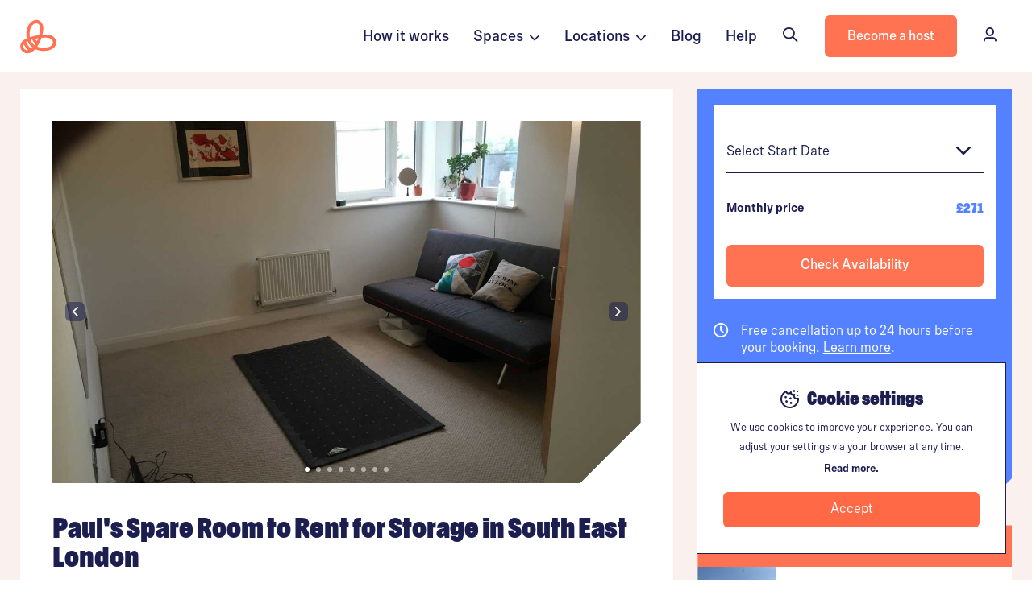

--- FILE ---
content_type: text/html; charset=UTF-8
request_url: https://stashbee.com/listings/page/5ba3c1b1945f2/pauls-spare-room-to-rent-for-storage-in-south-east-london/?unit=5bf50374767dc
body_size: 18058
content:
<!DOCTYPE html>
<html lang="en">
<head>
    <meta charset="UTF-8" /> 
            <script>
        dataLayer = [{
                    }];
    </script>
            <script>
            dataLayer.push({
                "locationId":2800,
                "locationCategory":"Spare Room",
                "postcodeArea": "SE6"
            });
        </script>



    <!-- Google tag (gtag.js) -->
    <script async src="https://www.googletagmanager.com/gtag/js?id=G-DW4EG89Y40"></script>
    <script>
    window.dataLayer = window.dataLayer || [];
    function gtag(){dataLayer.push(arguments);}
    gtag('js', new Date());

    gtag('config', 'G-DW4EG89Y40');
    </script>
    

            <!-- Google Tag Manager -->
        <script>(function(w,d,s,l,i){w[l]=w[l]||[];w[l].push({'gtm.start':
                new Date().getTime(),event:'gtm.js'});var f=d.getElementsByTagName(s)[0],
                j=d.createElement(s),dl=l!='dataLayer'?'&l='+l:'';j.async=true;j.src=
                'https://www.googletagmanager.com/gtm.js?id='+i+dl;f.parentNode.insertBefore(j,f);
            })(window,document,'script','dataLayer','GTM-NQ99RN');</script>
        <!-- End Google Tag Manager -->

    <script>
                        window.addEventListener("load", function(){
            if (typeof ga !== 'undefined') {
                ga('create', 'UA-71285614-1', 'auto');
                ga(function (tracker) {
                    var clientId = tracker.get('clientId');
                                        if (clientId !== "") {
                        $.ajax({url: '/ga_put', method: "POST", data: JSON.stringify({clientId: clientId})});
                    }
                });
            }
        });
    </script>
    

        


            <meta name="viewport" content="width=device-width, initial-scale=1, maximum-scale=1, user-scalable=0">
    
                
                
    <meta property="og:site_name" content="Stashbee" />
    <meta property="og:title" content="Paul&#039;s Spare Room to Rent for Storage in South East London | Stashbee" />
    <meta property="og:description" content="Great Storage Room available to rent for storage of household goods, business storage, boxes and oth" />
    <meta property="og:image" content="
            https://stashbee.com/photos/BD_3430/6010_large.jpg
    " />
    <meta property="og:url" content="https://stashbee.com/listings/page/5ba3c1b1945f2/pauls-spare-room-to-rent-for-storage-in-south-east-london/?unit=5bf50374767dc" />
    <meta property="og:type" content="website" />

    <title>Paul&#039;s Spare Room to Rent for Storage in South East London | SE6 | Stashbee</title>
    <meta name='description' content='Rent this 157sq ft. Spare Room in London SE6 now. Great Storage Room available to rent for storage of household goods, business storage, boxes and oth...'>
    <meta name="keywords" content="">

            <link rel="canonical" href="https://stashbee.com/listings/page/5ba3c1b1945f2/pauls-spare-room-to-rent-for-storage-in-south-east-london/?unit=5bf50374767dc" />
    
    

    <link rel="apple-touch-icon" sizes="180x180" href="/img/favicon/apple-touch-icon.png">
    <link rel="icon" type="image/png" sizes="32x32" href="/img/favicon/favicon-32x32.png">
    <link rel="icon" type="image/png" sizes="16x16" href="/img/favicon/favicon-16x16.png">
    <link rel="manifest" href="/img/favicon/site.webmanifest">
    <link rel="mask-icon" href="/img/favicon/safari-pinned-tab.svg" color="#5bbad5">
    <meta name="msapplication-TileColor" content="#da532c">
    <meta name="theme-color" content="#ffffff">
        <meta name="apple-mobile-web-app-capable" content="yes">
    <meta name="apple-mobile-web-app-status-bar-style" content="black-translucent">

    
            <link rel="preconnect" href="//stashbee.com">

            <link rel="preload" as="font" href="/fonts/ompu/Ompu0.2-Bold.woff2" type="font/woff" crossorigin="anonymous">

        <link rel="preload" href="/build/bulma2.5e03b07d.css" as="style">
    
        <link rel="preload" href="/build/base.977df1e6.js" as="script">

    <link rel="stylesheet" href="/fonts/ompu/ompu.css">
    <link rel="stylesheet" href="/fonts/scto-grotesk/scto-grotesk.css">
    <script src="https://ajax.googleapis.com/ajax/libs/jquery/3.5.1/jquery.min.js"></script>
    <script src="https://www.google.com/recaptcha/api.js?render=6LdgEPgfAAAAAMCPV6Urg9xlcsajhNFyR7hmQ76D"></script>
    <script type="text/javascript" src="https://app.lemlist.com/api/visitors/tracking?k=YtDP9Qi7585iN69WBzCMFFO1rAJqeJVmxH4cZ4RGHXw%3D&t=tea_pZbaR7i6tZp9jWDxh"></script>

        <style>
        .grecaptcha-badge { visibility: hidden; }
    </style>

    <link rel="stylesheet" href="/fonts/sb-icons/font/sb.css?v=3">

            <link rel="stylesheet" href="/build/bulma2.5e03b07d.css" as="style" onload="this.onload=null;this.rel='stylesheet'" async>
<noscript><link rel="stylesheet" href="/build/bulma2.5e03b07d.css"></noscript>
                
                        


        
    <link rel="preconnect" href="https://script.hotjar.com">
    <link rel="preconnect" href="https://vars.hotjar.com">
    <link rel="preconnect" href="https://static.hotjar.com">
    <script>
        (function(h,o,t,j,a,r){
            h.hj=h.hj||function(){(h.hj.q=h.hj.q||[]).push(arguments)};
            h._hjSettings={hjid:1474619,hjsv:6};
            a=o.getElementsByTagName('head')[0];
            r=o.createElement('script');r.async=1;
            r.src=t+h._hjSettings.hjid+j+h._hjSettings.hjsv;
            a.appendChild(r);
        })(window,document,'https://static.hotjar.com/c/hotjar-','.js?sv=');
    </script>


            

    
    <script>
        // First we get the viewport height and we multiple it by 1% to get a value for a vh unit
        var vh = window.innerHeight * 0.01;
        // Then we set the value in the --vh custom property to the root of the document
        document.documentElement.style.setProperty('--vh', `${vh}px`);
    </script>
   

    


    <style>
        .accordian-panel {
            padding-left: 50px !important;
        }

        
    </style>


        <link rel="stylesheet" href="/build/listing.04dcc087.css" as="style" onload="this.onload=null;this.rel='stylesheet'" async>
<noscript><link rel="stylesheet" href="/build/listing.04dcc087.css"></noscript>

      
    <script type="application/ld+json">
        {
            
        "@context": "http://schema.org/",
        "@type": "Product",
        "name": "Paul&#039;s Spare Room to Rent for Storage in South East London",
        "offers": {
            "@type": "Offer",
            "availability": "https://schema.org/InStock",
            "price": "271",
            "priceCurrency": "GBP"
        },
        
            "image": [
                            "https://stashbee.com/photos/BD_3430/6010_large.jpg",                            "https://stashbee.com/photos/BD_3430/6013_large.jpg",                            "https://stashbee.com/photos/BD_3430/6011_large.jpg",                            "https://stashbee.com/photos/BD_3430/6009_large.jpg",                            "https://stashbee.com/photos/BD_3430/6008_large.jpg",                            "https://stashbee.com/photos/BD_3430/6007_large.jpg",                            "https://stashbee.com/photos/BD_3430/6012_large.jpg",                            "https://stashbee.com/photos/BD_3430/6014_large.jpg"                        ],

        
        "description": "Great Storage Room available to rent for storage of household goods, business storage, boxes and other items. The is located within my property and is ready and available today for you to book or view. It is very Secure with CCTV from outside the property. Double lockable door in a double bedroom space .Minimum rental: 2 months",
        "review":""
        }
    </script>

</head>
<body scrolling="no">
    
    
                            
    

                                        


<nav class="navbar is-sticky">



    <div class="container is-wide">
        <div class="columns is-marginless is-mobile" style="height: 100%; width: 100%;">
            <div class="column is-centered is-narrow is-paddingless-left logo-container" style="height: 100%;">
                <a href="/" class="is-centered">
                                            <img class="icon" src="/img/icon-orange.svg" alt="">
                                    </a>
                
            </div>

            <div class="column"></div>

                            

                                                        <a href="/#how-it-works" class="column is-narrow is-centered is-hidden-touch nav-link">
                        How it works
                    </a>
                    

                    <div class="dropdown is-hoverable column is-narrow is-centered is-hidden-touch nav-link">
                        <div class="dropdown-trigger">
                            Spaces&nbsp;&nbsp;<i class="sb sb-angle-down is-size-4" style="margin-top: 4px;"></i>
                        </div>
                        <div class="dropdown-menu space-type-menu stashbee-scrollbar" id="dropdown-menu" role="menu" style="width: 300px; max-height: calc(100vh - 100px); overflow: auto;">
                            <div class="dropdown-content"  style="cursor: auto;">

                                

                                <div class="column" style="padding: 15px 30px 30px 30px;">
                                    <span class="has-text-weight-bold has-text-deep-blue">Parking</span>

                                    <div class="is-spacer-10"></div>

                                    <p class="is-size-3" style="padding: 4px 0px;">
                                        <a href="https://stashbee.com/parking-spaces" class="has-text-deep-blue has-text-weight-normal">
                                            Parking spaces
                                        </a> 
                                    </p>
                                    <p class="is-size-3" style="padding: 4px 0px;">
                                        <a href="/parking-spaces/long-term" class="has-text-deep-blue has-text-weight-normal">
                                            Long term parking
                                        </a> 
                                    </p>
                                    <p class="is-size-3" style="padding: 4px 0px;">
                                        <a href="/storage/car-storage-near-me" class="has-text-deep-blue has-text-weight-normal">
                                            Car storage
                                        </a> 
                                    </p>
                                    <p class="is-size-3" style="padding: 4px 0px;">
                                        <a href="/caravan-storage" class="has-text-deep-blue has-text-weight-normal">
                                            Caravan storage
                                        </a> 
                                    </p>
                                    <p class="is-size-3" style="padding: 4px 0px;">
                                        <a href="/parking-spaces/motorbike" class="has-text-deep-blue has-text-weight-normal">
                                            Motorbike storage
                                        </a> 
                                    </p>

                                    </div>
                                    <hr class="is-marginless">
                                    <div class="is-spacer-10"></div>
                                    <div class="column" style="padding: 15px 30px 30px 30px;">

                                    <span class="has-text-weight-bold has-text-deep-blue">Self storage</span>

                                    <div class="is-spacer-10"></div>

                                    <p class="is-size-3" style="padding: 4px 0px;">
                                        <a href="/self-storage" class="has-text-deep-blue has-text-weight-normal">
                                            Self storage units
                                        </a> 
                                    </p>
                                    <p class="is-size-3" style="padding: 4px 0px;">
                                        <a href="/storage/containers" class="has-text-deep-blue has-text-weight-normal">
                                            Storage containers
                                        </a> 
                                    </p>
                                    <p class="is-size-3" style="padding: 4px 0px;">
                                        <a href="/pick-up-and-store" class="has-text-deep-blue has-text-weight-normal">
                                            Pick-up & store
                                        </a> 
                                    </p>


                                    </div>
                                     <hr class="is-marginless">
                                     <div class="is-spacer-10"></div>
                                    <div class="column" style="padding: 15px 30px 30px 30px;">

                                    <span class="has-text-weight-bold has-text-deep-blue">Storage spaces</span>

                                    <div class="is-spacer-10"></div>
                                    <p class="is-size-3" style="padding: 4px 0px;">
                                        <a href="/storage/lockup-garages" class="has-text-deep-blue has-text-weight-normal">
                                            Garage & lock-ups
                                        </a> 
                                    </p>
                                    <p class="is-size-3" style="padding: 4px 0px;">
                                        <a href="/storage/outhouses-sheds" class="has-text-deep-blue has-text-weight-normal">
                                            Outhouses & sheds
                                        </a> 
                                    </p>
                                    <p class="is-size-3" style="padding: 4px 0px;">
                                        <a href="/storage/spare-rooms" class="has-text-deep-blue has-text-weight-normal">
                                            Spare rooms
                                        </a> 
                                    </p>
                                    <p class="is-size-3" style="padding: 4px 0px;">
                                        <a href="/storage/basements" class="has-text-deep-blue has-text-weight-normal">
                                            Basements
                                        </a> 
                                    </p>
                                    <p class="is-size-3" style="padding: 4px 0px;">
                                        <a href="/storage/lofts" class="has-text-deep-blue has-text-weight-normal">
                                            Lofts
                                        </a> 
                                    </p>

                                    </div>
                                     <hr class="is-marginless">
                                     <div class="is-spacer-10"></div>
                                    <div class="column" style="padding: 15px 30px 30px 30px;">


                                    <span class="has-text-weight-bold has-text-deep-blue">Commercial storage</span>

                                    <div class="is-spacer-10"></div>

                                    <p class="is-size-3" style="padding: 4px 0px;">
                                        <a href="/business/storage/warehouses" class="has-text-deep-blue has-text-weight-normal">
                                            Warehouses
                                        </a> 
                                    </p>
                                    <p class="is-size-3" style="padding: 4px 0px;">
                                        <a href="/business/storage" class="has-text-deep-blue has-text-weight-normal">
                                            Business storage
                                        </a> 
                                    </p>
                                   
                                                                    </div>
                                                            </div>
                        </div>
                    </div>
                    <div class="dropdown is-hoverable column is-narrow is-centered is-hidden-touch nav-link">
                        <div class="dropdown-trigger">
                            Locations&nbsp;&nbsp;<i class="sb sb-angle-down is-size-4" style="margin-top: 4px;"></i>
                        </div>
                        <div class="dropdown-menu space-type-menu stashbee-scrollbar" id="dropdown-menu" role="menu" style="width: 300px; max-height: calc(100vh - 100px); overflow: auto;">
                            <div class="dropdown-content" style="cursor: auto;">
                                <div class="column" style="padding: 15px 30px 30px 30px;">
                                    <div class="columns has-text-deep-blue">
                                        <div class="column">
                                            <a href="/parking-spaces/all-locations">
                                                <div class="columns is-mobile is-marginless-bottom">
                                                    <div class="column">
                                                        <span class="has-text-weight-bold has-text-deep-blue">Parking locations</span>
                                                    </div>
                                                    <div class="column is-narrow is-body-small is-vcentered">
                                                        View all
                                                    </div>
                                                </div>
                                            </a>

                                            <p class="is-size-3" style="padding: 4px 0px;">
                                                <a href="https://stashbee.com/parking-spaces/london" class="has-text-deep-blue has-text-weight-normal">
                                                    Parking in London
                                                </a> 
                                            </p>
                                            <p class="is-size-3" style="padding: 4px 0px;">
                                                <a href="https://stashbee.com/parking-spaces/greater-manchester/manchester" class="has-text-deep-blue has-text-weight-normal">
                                                    Parking in Manchester
                                                </a> 
                                            </p>
                                            <p class="is-size-3" style="padding: 4px 0px;">
                                                <a href="https://stashbee.com/parking-spaces/west-midlands/birmingham" class="has-text-deep-blue has-text-weight-normal">
                                                    Parking in Birmingham
                                                </a> 
                                            </p>
                                            <p class="is-size-3" style="padding: 4px 0px;">
                                                <a href="https://stashbee.com/parking-spaces/berkshire/reading" class="has-text-deep-blue has-text-weight-normal">
                                                    Parking in Reading
                                                </a> 
                                            </p>
                                            <p class="is-size-3" style="padding: 4px 0px;">
                                                <a href="https://stashbee.com/parking-spaces/bristol" class="has-text-deep-blue has-text-weight-normal">
                                                    Parking in Bristol
                                                </a> 
                                            </p>
                                            <p class="is-size-3" style="padding: 4px 0px;">
                                                <a href="https://stashbee.com/parking-spaces/nottinghamshire/nottingham" class="has-text-deep-blue has-text-weight-normal">
                                                    Parking in Nottingham
                                                </a> 
                                            </p>
                                            
                                        </div>
                                    </div>
                                </div>
                                <hr class="is-marginless">
                                <div class="column" style="padding: 30px 30px 30px 30px;">
                                    <div class="columns has-text-deep-blue">
                                        <div class="column">
                                            <a href="/storage/lockup-garages/all-locations">
                                                <div class="columns is-mobile is-marginless-bottom">
                                                    <div class="column">
                                                        <span class="has-text-weight-bold has-text-deep-blue">Storage locations</span>
                                                    </div>
                                                    <div class="column is-narrow is-body-small is-vcentered">
                                                        View all
                                                    </div>
                                                </div>
                                            </a>

                                            <p class="is-size-3" style="padding: 4px 0px;">
                                                <a href="https://stashbee.com/storage/lockup-garages/london" class="has-text-deep-blue has-text-weight-normal">
                                                    Storage in London
                                                </a> 
                                            </p>
                                            <p class="is-size-3" style="padding: 4px 0px;">
                                                <a href="https://stashbee.com/storage/lockup-garages/greater-manchester/manchester" class="has-text-deep-blue has-text-weight-normal">
                                                    Storage in Manchester
                                                </a> 
                                            </p>
                                            <p class="is-size-3" style="padding: 4px 0px;">
                                                <a href="https://stashbee.com/storage/lockup-garages/west-midlands/birmingham" class="has-text-deep-blue has-text-weight-normal">
                                                    Storage in Birmingham
                                                </a> 
                                            </p>
                                            <p class="is-size-3" style="padding: 4px 0px;">
                                                <a href="https://stashbee.com/storage/lockup-garages/west-yorkshire/leeds" class="has-text-deep-blue has-text-weight-normal">
                                                    Storage in Leeds
                                                </a> 
                                            </p>
                                            <p class="is-size-3" style="padding: 4px 0px;">
                                                <a href="https://stashbee.com/storage/lockup-garages/glasgow" class="has-text-deep-blue has-text-weight-normal">
                                                    Storage in Glasgow
                                                </a> 
                                            </p>
                                            <p class="is-size-3" style="padding: 4px 0px;">
                                                <a href="https://stashbee.com/storage/lockup-garages/nottinghamshire/nottingham" class="has-text-deep-blue has-text-weight-normal">
                                                    Storage in Nottingham
                                                </a> 
                                            </p>
                                            
                                        </div>
                                    </div>
                                </div>
                                <hr class="is-marginless">
                                <div class="column" style="padding: 30px 30px 30px 30px;">
                                    <div class="columns has-text-deep-blue">
                                        <div class="column">
                                            <a href="/self-storage/all-locations">
                                                <div class="columns is-mobile is-marginless-bottom">
                                                    <div class="column">
                                                        <span class="has-text-weight-bold has-text-deep-blue">Self storage locations</span>
                                                    </div>
                                                    <div class="column is-narrow is-body-small is-vcentered">
                                                        View all
                                                    </div>
                                                </div>
                                            </a>

                                            <p class="is-size-3" style="padding: 4px 0px;">
                                                <a href="https://stashbee.com/self-storage/london" class="has-text-deep-blue has-text-weight-normal">
                                                    Self storage in London
                                                </a> 
                                            </p>
                                            <p class="is-size-3" style="padding: 4px 0px;">
                                                <a href="https://stashbee.com/self-storage/greater-manchester/manchester" class="has-text-deep-blue has-text-weight-normal">
                                                    Self storage in Manchester
                                                </a> 
                                            </p>
                                            <p class="is-size-3" style="padding: 4px 0px;">
                                                <a href="https://stashbee.com/self-storage/east-sussex/brighton" class="has-text-deep-blue has-text-weight-normal">
                                                    Self storage in Brighton
                                                </a> 
                                            </p>
                                            <p class="is-size-3" style="padding: 4px 0px;">
                                                <a href="https://stashbee.com/self-storage/leicestershire/leicester" class="has-text-deep-blue has-text-weight-normal">
                                                    Self storage in Leicester
                                                </a> 
                                            </p>
                                            <p class="is-size-3" style="padding: 4px 0px;">
                                                <a href="https://stashbee.com/self-storage/glasgow" class="has-text-deep-blue has-text-weight-normal">
                                                    Self storage in Glasgow
                                                </a> 
                                            </p>
                                            <p class="is-size-3" style="padding: 4px 0px;">
                                                <a href="https://stashbee.com/self-storage/west-midlands/birmingham" class="has-text-deep-blue has-text-weight-normal">
                                                    Self storage in Birmingham
                                                </a> 
                                            </p>
                                            
                                        </div>
                                    </div>
                                </div>
                            </div>
                        </div>
                    </div>
                    <a href="https://stashbee.com/blog" class="column is-narrow is-centered is-hidden-touch nav-link">
                        Blog
                    </a>
                                        <a href="https://stashbee.com/contact" class="column is-narrow is-centered is-hidden-touch nav-link">
                        Help
                    </a>
                                

                                                <div class="column is-narrow is-centered is-hidden-touch is-paddingless-left">
                    <button onclick="window.showSearchBar();" class="button navbar-hover-button is-outlined is-borderless has-icon-left is-hoverable">
                        <div class="icon">
                            <i class="sb sb-search"></i>
                        </div>
                        <div>
                            Search
                        </div>
                    </button>
                </div>
                
                <div class="column is-narrow is-centered is-hidden-touch is-paddingless-left">
                    <a href="https://stashbee.com/hosting" class="button is-primary">
                        <div>
                            Become a host
                        </div>
                    </a>
                </div>

                
            

            <div class="column is-narrow is-centered is-hidden-touch is-paddingless-left is-paddingless-right">
                    
                                                <a href="https://stashbee.com/dashboard/overview/" class="button navbar-hover-button is-borderless has-icon-left is-hoverable">
                            <div class="icon">
                                <i class="sb sb-user"></i>
                            </div>
                            <div>
                                Sign In
                            </div>
                        </a>
                                </div>


                            
                                                                            <div class="column is-narrow is-centered is-hidden-desktop has-cursor-pointer " id="mobile-menu-search" onclick="window.showSearchBar();">
                            <i class="sb sb-search"></i>
                        </div>
                                                

            <div class="column is-narrow is-centered is-hidden-desktop has-cursor-pointer" id="mobile-menu-show">
                <i class="sb sb-menu"></i>
            </div>
        </div>
    </div>
</nav>

<nav id="mobile-menu" class="is-hidden-desktop">
    <div class="close has-cursor-pointer" id="mobile-menu-close">
        <i class="sb sb-close has-text-white"></i>
    </div>

    <div class="tile is-ancestor" style="height: 100%;">
        <div class="tile is-parent is-vertical is-4 is-vcentered" id="mobile-menu-section-1">
            <div class="columns">
                <div class="column is-12">
                    <br>
                    <br>
                    <br>
                    <br>
                </div>
                                                                <div class="column is-12 has-text-white link">
                    <a href="/about" class="has-text-white" onclick="hideMobileMenu();">
                        About us&nbsp;&nbsp;&nbsp;&nbsp;&nbsp;&nbsp;&nbsp;&nbsp;<i class="sb sb-arrow-right has-text-white"></i>
                    </a>
                </div>

                <div class="column is-12 has-text-white link">
                    <a href="/#how-it-works" class="has-text-white" onclick="hideMobileMenu();">
                        How it works&nbsp;&nbsp;&nbsp;&nbsp;&nbsp;&nbsp;&nbsp;&nbsp;<i class="sb sb-arrow-right has-text-white"></i>
                    </a>
                </div>
                <div class="column is-12 has-text-white link is-clickable">
                    <div href="" class="has-text-white" onclick="document.getElementById('top-locations-mobile-menu').classList.add('is-visible');">
                        Top Locations&nbsp;&nbsp;&nbsp;&nbsp;&nbsp;&nbsp;&nbsp;&nbsp;<i class="sb sb-arrow-right has-text-white"></i>
                    </div>
                </div>
                            </div>
        </div>
     
                   
        <div class="tile is-parent is-vertical is-4 is-vcentered" id="mobile-menu-section-2">
            
            <div class="columns is-mobile">
                <div class="column is-6">
                    <a href="https://stashbee.com/hosting" class="button is-white is-outlined is-fullwidth">
                        Become a host
                    </a>
                </div>
                <div class="column is-6">
                    <a href="https://stashbee.com/dashboard/overview/" class="button is-fullwidth has-text-link has-text-primary">
                      
                        <div class="has-text-primary">
                            Sign in
                        </div>
                    </a>
                </div>
            </div>
            
        </div>
             
        <div class="tile is-parent is-4 is-vertical" id="mobile-menu-section-3">
            <hr style="background-color: #fff;">
            <div class="columns is-mobile is-multiline">
                <div class="column is-6 has-text-white">
                    <a href="https://help.stashbee.com/en/" class="has-text-white">
                        Help centre
                    </a>
                </div>
                <div class="column is-6 has-text-white">
                    <a href="https://stashbee.com/contact" class="has-text-white">
                        Contact us
                    </a>
                </div>
                <div class="column is-6 has-text-white">
                    <a href="/dashboard/account/referrals/" class="has-text-white">
                        Refer a friend
                    </a>
                </div>
                <div class="column is-6 has-text-white">
                    <a href="/press" class="has-text-white">
                        Press
                    </a>
                </div>
                <div class="column is-6 has-text-white">
                    <a href="/blog" class="has-text-white">
                        Blog
                    </a>
                </div>
            </div>
        </div>

             

    </div>

    

    <div id="top-locations-mobile-menu">

        
        <div class="pop-over-content">
            <div class="close has-cursor-pointer" onclick="document.getElementById('top-locations-mobile-menu').classList.remove('is-visible');">
                <i class="sb sb-close has-text-deep-blue"></i>
            </div>

            <div style="padding: 20px 30px; width: 75vw;">
                <h3>Top Parking and Storage Locations</h3>
            </div>

            <div class="is-spacer-10"></div>

            <div class="column" style="padding: 15px 30px 30px 30px;">
                                    <div class="columns has-text-deep-blue">
                                        <div class="column">
                                            <a href="/parking-spaces/all-locations">
                                                <div class="columns is-mobile is-marginless-bottom">
                                                    <div class="column">
                                                        <span class="has-text-weight-bold has-text-deep-blue">Parking locations</span>
                                                    </div>
                                                    <div class="column is-narrow is-body-small is-vcentered">
                                                        View all
                                                    </div>
                                                </div>
                                            </a>

                                            <p class="is-size-3" style="padding: 4px 0px;">
                                                <a href="https://stashbee.com/parking-spaces/london" class="has-text-deep-blue has-text-weight-normal">
                                                    Parking in London
                                                </a> 
                                            </p>
                                            <p class="is-size-3" style="padding: 4px 0px;">
                                                <a href="https://stashbee.com/parking-spaces/greater-manchester/manchester" class="has-text-deep-blue has-text-weight-normal">
                                                    Parking in Manchester
                                                </a> 
                                            </p>
                                            <p class="is-size-3" style="padding: 4px 0px;">
                                                <a href="https://stashbee.com/parking-spaces/west-midlands/birmingham" class="has-text-deep-blue has-text-weight-normal">
                                                    Parking in Birmingham
                                                </a> 
                                            </p>
                                            <p class="is-size-3" style="padding: 4px 0px;">
                                                <a href="https://stashbee.com/parking-spaces/berkshire/reading" class="has-text-deep-blue has-text-weight-normal">
                                                    Parking in Reading
                                                </a> 
                                            </p>
                                            <p class="is-size-3" style="padding: 4px 0px;">
                                                <a href="https://stashbee.com/parking-spaces/bristol" class="has-text-deep-blue has-text-weight-normal">
                                                    Parking in Bristol
                                                </a> 
                                            </p>
                                            <p class="is-size-3" style="padding: 4px 0px;">
                                                <a href="https://stashbee.com/parking-spaces/nottinghamshire/nottingham" class="has-text-deep-blue has-text-weight-normal">
                                                    Parking in Nottingham
                                                </a> 
                                            </p>
                                            
                                        </div>
                                    </div>
                                </div>
                                <hr class="is-marginless">
                                <div class="column" style="padding: 30px 30px 30px 30px;">
                                    <div class="columns has-text-deep-blue">
                                        <div class="column">
                                            <a href="/storage/lockup-garages/all-locations">
                                                <div class="columns is-mobile is-marginless-bottom">
                                                    <div class="column">
                                                        <span class="has-text-weight-bold has-text-deep-blue">Storage locations</span>
                                                    </div>
                                                    <div class="column is-narrow is-body-small is-vcentered">
                                                        View all
                                                    </div>
                                                </div>
                                            </a>

                                            <p class="is-size-3" style="padding: 4px 0px;">
                                                <a href="https://stashbee.com/storage/lockup-garages/london" class="has-text-deep-blue has-text-weight-normal">
                                                    Storage in London
                                                </a> 
                                            </p>
                                            <p class="is-size-3" style="padding: 4px 0px;">
                                                <a href="https://stashbee.com/storage/lockup-garages/greater-manchester/manchester" class="has-text-deep-blue has-text-weight-normal">
                                                    Storage in Manchester
                                                </a> 
                                            </p>
                                            <p class="is-size-3" style="padding: 4px 0px;">
                                                <a href="https://stashbee.com/storage/lockup-garages/west-midlands/birmingham" class="has-text-deep-blue has-text-weight-normal">
                                                    Storage in Birmingham
                                                </a> 
                                            </p>
                                            <p class="is-size-3" style="padding: 4px 0px;">
                                                <a href="https://stashbee.com/storage/lockup-garages/west-yorkshire/leeds" class="has-text-deep-blue has-text-weight-normal">
                                                    Storage in Leeds
                                                </a> 
                                            </p>
                                            <p class="is-size-3" style="padding: 4px 0px;">
                                                <a href="https://stashbee.com/storage/lockup-garages/glasgow" class="has-text-deep-blue has-text-weight-normal">
                                                    Storage in Glasgow
                                                </a> 
                                            </p>
                                            <p class="is-size-3" style="padding: 4px 0px;">
                                                <a href="https://stashbee.com/storage/lockup-garages/nottinghamshire/nottingham" class="has-text-deep-blue has-text-weight-normal">
                                                    Storage in Nottingham
                                                </a> 
                                            </p>
                                            
                                        </div>
                                    </div>
                                </div>
                                <hr class="is-marginless">
                                <div class="column" style="padding: 30px 30px 30px 30px;">
                                    <div class="columns has-text-deep-blue">
                                        <div class="column">
                                            <a href="/self-storage/all-locations">
                                                <div class="columns is-mobile is-marginless-bottom">
                                                    <div class="column">
                                                        <span class="has-text-weight-bold has-text-deep-blue">Self storage locations</span>
                                                    </div>
                                                    <div class="column is-narrow is-body-small is-vcentered">
                                                        View all
                                                    </div>
                                                </div>
                                            </a>

                                            <p class="is-size-3" style="padding: 4px 0px;">
                                                <a href="https://stashbee.com/self-storage/london" class="has-text-deep-blue has-text-weight-normal">
                                                    Self storage in London
                                                </a> 
                                            </p>
                                            <p class="is-size-3" style="padding: 4px 0px;">
                                                <a href="https://stashbee.com/self-storage/greater-manchester/manchester" class="has-text-deep-blue has-text-weight-normal">
                                                    Self storage in Manchester
                                                </a> 
                                            </p>
                                            <p class="is-size-3" style="padding: 4px 0px;">
                                                <a href="https://stashbee.com/self-storage/east-sussex/brighton" class="has-text-deep-blue has-text-weight-normal">
                                                    Self storage in Brighton
                                                </a> 
                                            </p>
                                            <p class="is-size-3" style="padding: 4px 0px;">
                                                <a href="https://stashbee.com/self-storage/leicestershire/leicester" class="has-text-deep-blue has-text-weight-normal">
                                                    Self storage in Leicester
                                                </a> 
                                            </p>
                                            <p class="is-size-3" style="padding: 4px 0px;">
                                                <a href="https://stashbee.com/self-storage/glasgow" class="has-text-deep-blue has-text-weight-normal">
                                                    Self storage in Glasgow
                                                </a> 
                                            </p>
                                            <p class="is-size-3" style="padding: 4px 0px;">
                                                <a href="https://stashbee.com/self-storage/west-midlands/birmingham" class="has-text-deep-blue has-text-weight-normal">
                                                    Self storage in Birmingham
                                                </a> 
                                            </p>
                                            
                                        </div>
                                    </div>
                                </div>

            <div class="is-spacer-60"></div>
        </div>

    </div>

</nav>

    <div id="search-bar-spread-sticky-container">
        <div id="search-bar-spread-container"></div>
    </div>


    <script>
        var menu = document.getElementById("mobile-menu");
        var show = document.getElementById("mobile-menu-show");
        var close = document.getElementById("mobile-menu-close");
        var existingThemeColor = document.querySelector('meta[name="theme-color"]').getAttribute('content');

        showMobileMenu = function() {
            menu.classList.add("is-visible");
            // menu.classList.remove("is-hidden");
            document.querySelector('meta[name="theme-color"]').setAttribute('content',  '#FF7353');
            document.querySelector('meta[name="apple-mobile-web-app-status-bar-style"]').setAttribute('content',  '#FF7353');
        }

        hideMobileMenu = function() {
            // menu.classList.add("is-hidden");
            menu.classList.remove("is-visible");
            document.querySelector('meta[name="theme-color"]').setAttribute('content',  existingThemeColor);
            document.querySelector('meta[name="apple-mobile-web-app-status-bar-style"]').setAttribute('content',  existingThemeColor);
        }

        show.addEventListener("click", function(event) {
            showMobileMenu();
        })
        close.addEventListener("click", function(event) {
            hideMobileMenu();
        })
    </script>                    
        
    
    
    
    <div>
        <div id="main-content" class="container is-fluid is-paddingless">
            

        <div id="listing-react-components-mount"></div>

        <div id="mobile-cta-container"></div>

        <div class="container is-fluid has-background-off-white is-marginless-mobile is-clipped">
            
            <div class="is-spacer-20 is-hidden-mobile"></div>

            <div class="container is-marginless-mobile" id="details-container">

            
            


            <div class="columns has-background-off-white">
            
                <div class="column is-8 is-paddingless-bottom-mobile">
                    <div class="notification has-background-white notched-box-bottom-right-desktop is-marginless-mobile is-paddingless-mobile" id="top-notched-box">
                        <div class="has-position-relative">


                                                            <div class="has-position-relative">

                                    
                                    <div class="column is-12 is-paddingless">

    
        <div id="app" class="has-position-relative">


    <div id="main-photos" :class="['has-position-relative', 'is-rounded-desktop', 'is-clipped', (isFullscreen == true) ? '':'notched-box-bottom-right']">

            <div v-if="isLoaded == false" style="z-index: 3; position: absolute; top: 50%; left: 50%; transform: translate(-50%, -50%);">
                <img src="/img/misc/loader.svg" class="loader-dots" alt="" >
            </div>

            <div v-if="isFullscreen == true" @keydown.esc="toggleFullscreen">
                <div :class="['modal', (isFullscreen == true) ? 'is-active':'']" style="z-index: 9999999;">
                    <div class="modal-background" @click="toggleFullscreen()"></div>
                    <div class="image-gallery" @click="toggleFullscreen()">

                        <carousel :pagination-enabled="true" min-swipe-distance="8" :loop="true" :mouse-drag="true" :navigate-to="gallerySlide" navigation-enabled="false" navigationNextLabel="Next" per-page="1" pagination-color="rgba(255,255,255, 0.5)" :pagination-size="6" :pagination-padding="4" pagination-active-color="#fff" @page-change="handleGallerySlideChange" :value="gallerySlide">
                            <slide class="gallery-photo is-centered has-position-relative" v-for="(image, index) in  images" :key="image.id" :id="'mobile_' + image.id">
                                <div :class="['gallery-image', 'has-background-contain', (activeImage == index) ? 'active' : '']" v-lazy:background-image="image.big">
                                </div>

                                <div class="gallery-caption" v-html="image.caption">
                                </div>
                            </slide>
                        </carousel>

                    </div>
                    <div v-if="isFullscreen == true" v-cloak class="is-top-right has-text-deep-blue has-cursor-pointer" style="top: 16px; right: 16px;" @click="toggleFullscreen()">
                        <i class="sb sb-close"></i>
                    </div>

                    <div v-if="isFullscreen == true" v-cloak style="padding: 16px 0px 16px 32px; position: absolute; right: 24px; top: 50%; transform: translateY(-50%);" class="is-size-3 has-text-secondary-hover has-text-deep-blue has-cursor-pointer is-hidden-touch" v-if="images.length > 1" @click="nextImage">
                        <div class="image-arrow">
                            <i class="sb sb-angle-right"></i>
                        </div>
                    </div>
                    <div v-if="isFullscreen == true" v-cloak style="padding: 16px 0px 16px 32px; position: absolute; left: 24px; top: 50%; transform: translateY(-50%);" class="is-size-3 has-text-secondary-hover has-text-deep-blue has-cursor-pointer is-hidden-touch" v-if="images.length > 1" @click="prevImage">
                        <div class="image-arrow">
                            <i class="sb sb-angle-left"></i>
                        </div>
                    </div>
                
                </div>
            </div>


                
                <div class="tile is-ancestor has-cursor-pointer notched-box-bottom-right is-marginless" @click="toggleFullscreen()">

                    <carousel :pagination-enabled="images.length < 10" :pagination-size="6" :pagination-padding="4" :navigate-to="activeImage" per-page="1" pagination-active-color="#fff" pagination-color="rgba(255,255,255, 0.5)" @page-change="handleMobileSlideChange">
                        <slide class="carousel-photo" v-for="(image, index) in  images" :key="image.id" :id="'mobile_' + image.id">
                            <div :class="['carousel-image', 'has-background-cover', (activeImage == index) ? 'active' : '']" v-lazy:background-image="image.big">
                            </div>
                        </slide>
                    </carousel>
                    
                    <div v-if="images.length > 1" v-cloak class="is-top-right has-text-white has-text-secondary-hover"style="top: 50%; right: 16px;" @click="nextImage(event)">
                        <div class="image-arrow">
                            <i class="sb sb-angle-right "></i>
                        </div>
                    </div>

                    <div v-if="images.length > 1" v-cloak class="is-top-right has-text-white has-text-secondary-hover"style="top: 50%; right: auto; left: 16px;" @click="prevImage(event)">
                        <div class="image-arrow">
                            <i class="sb sb-angle-left "></i>
                        </div>
                    </div>
                                    
                </div>


                    

                </div>


                
                                                </div>

        </div>                                </div>
                            

                                                    </div>


                        

                        <div id="info-container">
                        
                                                    <div class="is-spacer-30"></div> 
                        
                        <h1 class='is-h3 has-text-weight-bold is-marginless-touch' style="margin-top:0px;">Paul&#039;s Spare Room to Rent for Storage in South East London</h1>


                        <div class="is-spacer-30 is-hidden-desktop"></div>
                        <div class="is-spacer-60 is-hidden-mobile"></div>


                        <div class="columns">
                            <div class="column is-paddingless-top">

                                
                            
                                <div class="collapsible">
                                    <div class="is-body-2 shrinkable has-position-relative is-paddingless" id="description" style="word-break: break-word;">
    
                                        <div class="content">
                                            <p>Great Storage Room available to rent for storage of household goods, business storage, boxes and other items. The is located within my property and is ready and available today for you to book or view. It is very Secure with CCTV from outside the property. Double lockable door in a double bedroom space .</p>
<p>Minimum rental: 2 months</p>
    
                                            
                                                                                    </div>
    
                                        <div id="description-show-more">
                                            <div class="has-text-secondary has-text-weight-bold is-tag-1 has-cursor-pointer" id="show-more" onclick="showMore('description')">
                                                Read More
                                            </div>
                                        </div>
                                    </div>
                                </div>

                                <script>

                                    function showMore(id) {
                                        document.getElementById(id).classList.remove("is-shrunk");
                                        document.getElementById('description-show-more').classList.add("is-hidden");
                                    }

                                    var len = 200;

               

                                    if(document.body.clientWidth < 960) {
                                        len = 1000;
                                    }

                                    var shrinkables = document.getElementsByClassName('shrinkable');
                                    if (shrinkables.length > 0) {
                                        for (var i = 0; i < shrinkables.length; i++) {

                                            var element = shrinkables[i];
                                            var elementHeight = element.clientHeight;

                                            if (elementHeight > len + 100) {
                                                element.classList.add("is-shrunk");
                                            } else {
                                                document.getElementById('description-show-more').classList.add("is-hidden")
                                            }
                                        }
                                    }

                                </script>

                            

                                <div class="tags">
                                                                            
                                        <div class="tag is-marginless has-background-none is-paddingless-left">
                                            <div class="is-body-3">
                                                <b><i class="sb sb-expand"></i>&nbsp;&nbsp;157 sq ft.</b>
                                            </div>
                                        </div>

                                                                        <div class="tag is-marginless has-background-none is-paddingless-left">
                                        <div class="is-body-3 is-capitalized">
                                            <b><i class="sb sb-clock"></i>&nbsp;&nbsp;Drop-off Only</b>
                                        </div>
                                    </div>
                                </div>

                                <div class="is-spacer-10"></div>


                                
                                    <div class="columns is-mobile is-clickable" onclick="document.getElementById('features-modal').classList.add('is-active')">
                                        <div class="column is-narrow" style="padding-top: 6px;">
                                            <div class="is-body-3" style="padding-top: 2px;">
                                                <b>Features:</b>
                                            </div>
                                        </div>

                                        <div class="column is-paddingless-left" style="padding-top: 6px;">
                                            
                                                <div class="tag is-marginless has-background-none is-paddingless-left" title="Lockable Door">
                                                    <div class="is-tag-1 is-capitalized">
                                                            <i class="sb sb-fw sb-lockable-door"></i>
                                                                                                            </div>
                                                </div>
                                            
                                                <div class="tag is-marginless has-background-none is-paddingless-left" title="Security Gates">
                                                    <div class="is-tag-1 is-capitalized">
                                                            <i class="sb sb-fw sb-security-gates"></i>
                                                                                                            </div>
                                                </div>
                                            
                                                <div class="tag is-marginless has-background-none is-paddingless-left" title="CCTV">
                                                    <div class="is-tag-1 is-capitalized">
                                                            <i class="sb sb-fw sb-cctv"></i>
                                                                                                            </div>
                                                </div>
                                            
                                                <div class="tag is-marginless has-background-none is-paddingless-left" title="Heating">
                                                    <div class="is-tag-1 is-capitalized">
                                                            <i class="sb sb-fw sb-heating"></i>
                                                                                                            </div>
                                                </div>
                                            
                                                <div class="tag is-marginless has-background-none is-paddingless-left" title="Lighting">
                                                    <div class="is-tag-1 is-capitalized">
                                                            <i class="sb sb-fw sb-lighting"></i>
                                                                                                            </div>
                                                </div>
                                            
                                        </div>
                                    </div>
                                
                                <div class="is-spacer-10 is-hidden-mobile"></div>

                                                                                                            <div>
                                            <span class="is-tag-price">
                                                £271 
                                            </span> <span class="is-body-3 has-text-weight-bold">per month</span>

                                                                                    </div>
                                                                    
                                <br>

                                
                            </div>

                            <div class="column is-narrow is-paddingless is-hidden-mobile">
                                <div class="divider is-vertical"></div>
                            </div>


                    
                            <div class="column listing-details collapsible is-paddingless-vertical" id="listing-details">
                                
                                <div class="columns is-mobile is-marginless-top">
                                    <div class="column is-4 is-body-3  is-paddingless-top is-vcentered has-text-deep-blue-tint-2">
                                        Type
                                    </div>

                                    <div class="column is-body-2 is-paddingless-top ">
                                        Spare Room
                                    </div>
                                </div>

                                <div class="columns is-mobile ">
                                    <div class="column is-4 is-body-3 is-vcentered has-text-deep-blue-tint-2">
                                        Space size
                                    </div>

                                    <div class="column is-body-2">

                                        
                                                                                            
                                            157 <span class="is-body-3">sq ft.</span>

                                                                            </div>
                                </div>

                                <div class="columns is-mobile">
                                    <div class="column is-4 is-body-3 has-text-deep-blue-tint-2">
                                        Price
                                    </div>

                                    <div class="column is-body-2">

                                        
                                                                                            
                                                £271<span class="is-body-3"> per month</span>

                                                
                                                                                     
                                    </div>
                                </div>

                                                                <div class="columns is-mobile">
                                    <div class="column is-4 is-body-3 has-text-deep-blue-tint-2">
                                        Security deposit
                                    </div>

                                    <div class="column is-body-2">

                                        
                                                                                    None required
                                        

                                    </div>
                                </div>
                                
                                           
                                


                                
                                                                    <div class="columns is-mobile ">
                                        <div class="column is-4 is-body-3 is-vcentered has-text-deep-blue-tint-2">
                                            Dimensions
                                        </div>

                                        <div class="column is-body-2">
                                            10.7 <span class="is-body-3">ft</span> x 14.7 <span class="is-body-3">ft</span>

                                                                                            x 8 <span class="is-body-3">ft</span>
                                                                                    </div>
                                    </div>
                                                                           

                                                                                                <div class="columns is-mobile ">
                                    <div class="column is-4 is-body-3 is-vcentered has-text-deep-blue-tint-2">
                                        Minimum rental
                                    </div>

                                    <div class="column is-body-2">
                                                                                   60<span class="is-body-3"> days</span>
                                                                            </div>
                                </div>
                                
                                                                
                                                                

                                                                                                           
                                           

                                                                                                <div class="columns is-mobile ">
                                    <div class="column is-4 is-body-3 has-text-deep-blue-tint-2">
                                        <div style="margin-top: 4px;">Access</div>
                                    </div>

                                    <div class="column is-body-2">

                                                                                                                                    <div class="column is-paddingless-top is-paddingless-left" style="margin-bottom: 6px;">
    <i class="sb sb-user is-body-2"></i>&nbsp;&nbsp;Non-shared
    <br>
    <span class="is-body-3">
        It&#039;s for one renter.
    </span>
</div>                                                                                    
                                                                                        

                                                            
                                         
                                                            
                                                
                                                                                                    <div class="column is-paddingless-top is-paddingless-left" style="margin-bottom: 6px;">
    <i class="sb sb-3rd-floor-or-higher is-body-2"></i>&nbsp;&nbsp;Third floor +
    <br>
    <span class="is-body-3">
        This space is on the third floor or higher.
    </span>
</div>                                                
                                                
                                        



                                                                                                                                                                                                                            <div class="column is-paddingless-top is-paddingless-left" style="margin-bottom: 6px;">
    <i class="sb sb-clock is-body-2"></i>&nbsp;&nbsp;Drop-off only
    <br>
    <span class="is-body-3">
        Pick up &amp; drop off only.
    </span>
</div>                                                                                                                                
                                                                                    
                                            
                                            
                                            
                                                                                            <div class="column is-paddingless-top is-paddingless-left" style="margin-bottom: 6px;">
    <i class="sb sb-key is-body-2"></i>&nbsp;&nbsp;Host access
    <br>
    <span class="is-body-3">
        Host will grant access to the space.
    </span>
</div>                                            
                                        
                                        
                                                                            </div>
                                </div>

                                



                            </div>

                            <div class="column is-hidden-desktop">
                                <div class="column is-hidden-desktop is-paddingless-left is-paddingless-right is-12 has-cursor-pointer is-body-2 has-text-weight-bold" id="toggle-more-details" onclick="toggleMoreDetails(event);">
                                    <div class="columns is-mobile">
                                        <div class="column" id="show-more-text">
                                            More details
                                        </div>
                                        <div class="column is-narrow" id="show-more-icon">
                                            <i class="sb sb-angle-down"></i>
                                        </div>
                                    </div>
                                </div>
                            </div>

                            <script>

                                var moreDetailsVisible = false;

                                window.toggleMoreDetails = function(event) {


                                    var coll = document.getElementsByClassName("collapsible");
                                    var i;

                                    // Toggle these div visibilities
                                    // document.getElementById("listing-details").classList.toggle("is-hidden-mobile")
                                    // document.getElementById("description").classList.toggle("is-hidden-mobile")

                                    if(moreDetailsVisible == false) {
                                        // Show more details
                                        document.getElementById("show-more-text").innerHTML = "Less details"
                                        document.getElementById("show-more-icon").innerHTML = " <i class='sb sb-angle-up'></i>"
                                        for (i = 0; i < coll.length; i++) {
                                            var c = coll[i];
                                            c.style.maxHeight = c.scrollHeight + "px";
                                        }
                                        moreDetailsVisible = true;

                                        let rect = document.getElementById("info-container").getBoundingClientRect();
                                        console.log(rect.top)
                                        window.scroll({
                                            top: rect.top + document.documentElement.scrollTop - 60,
                                            behavior: 'smooth'
                                        })

                                    } else {
                                        // Hide more details
                                        document.getElementById("show-more-text").innerHTML = "More details"
                                        document.getElementById("show-more-icon").innerHTML = " <i class='sb sb-angle-down'></i>"
                                        for (i = 0; i < coll.length; i++) {
                                            var c = coll[i];
                                            c.style.maxHeight = "0px";
                                        }
                                        moreDetailsVisible = false;
                                    }
                                }
                            </script>
                        </div>

                        <div class="is-spacer-30"></div>

                    </div>
                    </div>
                </div>



                <div class="column is-4 is-paddingless-vertical-mobile">
                    <div class="has-background-secondary column" id="desktop-book-details" style="z-index: 3; top: 90px; padding: 20px; min-height: 150px;">
                        <div id="listing-page-book-app"></div>
                        <div id="book-details-desktop-app"></div>



                                                     

                            <div class="has-text-white has-position-relative">
                                <div class="is-spacer-30"></div>
                                <div class="columns is-mobile">
                                    <div class="column is-narrow">
                                        <i class="sb sb-clock"></i>
                                    </div>
                                    <div class="column is-paddingless-left">
                                        Free cancellation up to 24 hours before your booking. <a class="has-text-white is-underlined" target="_blank" href="https://help.stashbee.com/en/articles/320749-can-i-cancel-my-booking">Learn more</a>.
                                    </div>
                                </div>
                                <div class="columns is-mobile">
                                    <div class="column is-narrow">
                                        <i class="sb sb-padlock"></i>
                                    </div>
                                    <div class="column is-paddingless-left">
                                        Secure cashless payments
                                    </div>
                                </div>
                                <div class="columns is-mobile">
                                    <div class="column is-narrow">
                                        <i class="sb sb-file-check"></i>
                                    </div>
                                    <div class="column is-paddingless-left">
                                        All our Hosts are ID-verified
                                    </div>
                                </div>
                                <div class="columns is-mobile is-marginless-bottom">
                                    <div class="column is-narrow">
                                        <i class="sb sb-host-experienced-user-with-star"></i>
                                    </div>
                                    <div class="column is-paddingless-left">
                                        Dedicated customer support
                                    </div>
                                </div>
                                <div style="position: absolute; bottom: -30px; right: -20px; width: 38px; height: 38px;">
                                    <img src="/img/misc/off-white-corner.svg" alt="">
                                </div>
                            </div>


                                             </div>

                    <div class="is-spacer-30 is-hidden-mobile"></div>

                    
                        <div class="is-spacer-30 is-hidden-desktop"></div>

                        <a href="https://stashbee.com/listings/page/68947badbff1f/easy-storage-self-storage-sydenham/">
                            <div class="notification has-background-white is-paddingless-desktop notched-box-bottom-right-tiny animated fadeIn">
                                <div class="columns is-marginless is-mobile is-multiline">

                                    <div class="column is-12 has-background-primary has-text-white">
                                        <b>Premium listing nearby</b>
                                    </div>
                                
                                                                            <div class="column is-3 has-background-cover" style="background-image: url(https://stashbee.com/photos/year_2025_listing/L_40494/68947bb66f9e2.jpg);">
                                        </div>
                                                                        
                                    <div class="column is-9">
                                        <h4 class="has-text-ellipsis">
                                                                                            Easy Storage Sydenham
                                                                                        
                                        </h4>

                                        <div class="is-spacer-5"></div>

                                        <h5 class="is-marginless is-size-4-touch has-text-secondary">
                                            £282
                                            <span class="is-body-3 is-marginless has-text-deep-blue has-text-weight-bold" style="white-space: nowrap; font-size: 14px; font-family:scto-grotesk">/mo</span>
                                        </h5>
                                    </div>

                                </div>
                            </div>
                        </a>

                        <div class="is-spacer-30"></div>
                    

                                        

                    <div class="is-hidden-mobile" id="host-section-desktop-container">
                        <div id="host-section" class="notification has-background-white is-skinny notched-box-bottom-right-tiny animated fadeIn">
                            <div class="columns is-mobile">
                                <div class="column is-narrow">
                                                                            <div class="has-background-cover is-round" style="background-image: url(/profile_photos/uc_7440/1537295740.jpg); width: 50px; height: 50px;"></div>
                                                                    </div>
                                <div class="column is-paddingless-left is-vcentered">
                                    <div>
                                                                                    
                                            <div class="is-body-2  has-text-weight-bold">
                                                Paul                                             </div>

                                                    
                                                                                            <div class="columns is-mobile" style="margin-top: -4px;">
                                                                <div class="column is-paddingless-right is-narrow is-body-small has-text-weight-bold " title="Typically responds in under 14 hours">
            <i class="sb sb-host-responsive-rocket"></i> Responsive
        </div>
                                                            
                                                </div>
                                                                                        
                                    </div>
                                </div>
                            </div>
                            

                            <p class="about-host">
                                                                                                                                                    Hello Hi
I am  a DJ part time but also work as an IT Engineer in the city, i love music all kinds, i also produce music mostly Dance music and house basically anything that has soul and funk.  I also Practise Yoga, Chi Qong in my spare time as well as Shaolin Kung Fu.  I am also a bit of a foodie love trying out new Recipes and love to watch a good movie, documentary or true to life stories.  Well that&#039;s me i hope that my space will serve a good purpose to someone:)  Thank you for your interest:))

I have a good sized, south-facing double bedroom available in my modern and cozy 2-bed flat. The room is light and airy, has double glazed windows and a built-in wardrobe. 

The flat is on the 3rd floor of a secure and well-maintained, new-build development. It has key fob entry and camera intercom, as well as off-road parking, if required. 
Bathroom has a power shower and bath,

The area is family-friendly; filled with great supermarkets, shops, pubs and restaurants. There’s a retail park within walking distance, as well as Lidl and Sainsbury’s supermarket a stone’s throw away.
                                                                                                    
                            </p>



                                                            <div class="is-spacer-20"></div>
        
                                <a href="#" class="has-text-decoration-none" onclick="window.showChatModal(true)">
                                    <div class="columns is-mobile">
                                        <div class="column is-narrow">
                                            <div class="image is-32x32 is-centered is-round has-background-deep-blue">
                                                <i class="sb sb-chat-dots has-text-white"></i>
                                            </div>
                                        </div>
                                        <div class="column is-narrow is-paddingless-left is-vcentered">
                                            Send a message
                                        </div>
                                    </div>
                                </a>
                            
                                
                            
    
                        </div>
                    </div>


                    

                </div>

            </div>
            <br class="is-hidden-touch">
            <br class="is-hidden-touch">
        </div>

            </div>





    <div class="container">

        <div class="is-spacer-40"></div>
        <div class="is-spacer-20 is-hidden-mobile"></div>
    
        <h3>Location</h3>

        <br>
        <br>

        <div class="columns">
            <div class="column is-8 has-position-relative">
                
                
                <div id="map">

                </div>
            </div>
            <div class="column">
                <div class="notification notched-box-top-right-desktop notched-box-top-right-mobile has-background-off-white is-padded" id="how-to-get-there">
                    <h5>
                        How to get there
                    </h5>

                    <div id="nearest-stations"></div>
                </div>
            </div>
        </div>

        <div class="is-spacer-50"></div>
    </div>

        


            


    <div class="container is-hidden-desktop" id="host-section-mobile-container">

    </div>

    <div class="is-spacer-50 is-hidden-desktop"></div>

    

    



    <div class="modal" id='mobile-book-modal'>
        <div class="modal-background" onClick='$("#mobile-book-modal").removeClass("is-active");'></div>
        <div id='mobile-book' class="modal-content is-paddingless">
            
        </div>
        <button class="modal-close is-large is-size-7" aria-label="close" onClick='$("#mobile-book-modal").removeClass("is-active");'></button>
    </div>

    <div class="modal" id="share-modal">
        <div class="modal-background" onclick="document.getElementById('share-modal').classList.remove('is-active');"></div>
        <div class="modal-close-new" onclick="document.getElementById('share-modal').classList.remove('is-active');">
            <i class="fas fa-times"></i>
        </div>

        <div class="modal-content">

            <h4 class="is-marginless-top">
                Share this listing
            </h4>

            <div class="title-break" style="margin-bottom: 16px;"></div>

            <div class="notification has-no-close is-paddingless is-clipped has-drop-shadow-small has-background-white">
                <div class="columns is-mobile">
                    <div class="column has-background-cover" style="background-image: url('https://stashbee.com/photos/BD_3430/6010_large.jpg')">
                    </div>
                    <div class="column is-8 is-paddingless-left">
                        <div class="notification-content">
                            <p class="help has-text-ellipsis is-marginless has-text-grey-light">
                                https://stashbee.com/listings/page/5ba3c1b1945f2/pauls-spare-room-to-rent-for-storage-in-south-east-london/?unit=5bf50374767dc
                            </p>
                            <h6 class="is-marginless">
                                Paul&#039;s Spare Room to Rent for Storage in South East London | SE6
                            </h6>
                            <p class="is-marginless-bottom is-size-7">
                                Great Storage Room available to rent for storage of household goods, business storage, boxes and oth...
                            </p>
                        </div>
                    </div>
                </div>
            </div>


            <div class="columns">
                <div class="column">
                    <a target="_blank" href="https://twitter.com/share?url=https://stashbee.com/listings/page/5ba3c1b1945f2/pauls-spare-room-to-rent-for-storage-in-south-east-london/?unit=5bf50374767dc&text=Paul&#039;s Spare Room to Rent for Storage in South East London | SE6&hashtags=stashbee" class="button is-marginless is-fullwidth has-text-white" style="background: #57AAEE;">
                        <div class="icon">
                            <i class="fab fa-twitter"></i>
                        </div>
                        <div>
                            Twitter
                        </div>
                    </a>
                </div>
                <div class="column">
                    <a target="_blank" href="http://www.linkedin.com/shareArticle?mini=true&url=https://stashbee.com/listings/page/5ba3c1b1945f2/pauls-spare-room-to-rent-for-storage-in-south-east-london/?unit=5bf50374767dc" class="button is-marginless is-fullwidth has-text-white" style="background: #0875B1;">
                        <div class="icon">
                            <i class="fab fa-linkedin-in"></i>
                        </div>
                        <div>
                            LinkedIn
                        </div>
                    </a>
                </div>
                <div class="column">
                    <a target="_blank" href="http://www.facebook.com/sharer.php?u=https://stashbee.com/listings/page/5ba3c1b1945f2/pauls-spare-room-to-rent-for-storage-in-south-east-london/?unit=5bf50374767dc" class="button is-marginless is-fullwidth has-text-white" style="background: #3D5A98;">
                        <div class="icon">
                            <i class="fab fa-facebook-f"></i>
                        </div>
                        <div>
                            Facebook
                        </div>
                    </a>
                </div>
                <div class="column">
                    <a target="_blank" href="mailto:?Subject=Paul&#039;s Spare Room to Rent for Storage in South East London | SE6&Body=Hello, I thought this Stashbee listing might be of interest to you! https://stashbee.com/listings/page/5ba3c1b1945f2/pauls-spare-room-to-rent-for-storage-in-south-east-london/?unit=5bf50374767dc" class="button is-marginless is-fullwidth is-secondary">
                        <div class="icon">
                            <i class="fas fa-envelope"></i>
                        </div>
                        <div>
                            Email
                        </div>
                    </a>
                </div>
            </div>

        </div>
    </div>


        
            
        
        <div id="features-modal" class="modal">
            <div class="modal-background" onclick="document.getElementById('features-modal').classList.remove('is-active')"></div>
            <div class="modal-content is-secondary">
                <div class="modal-close" onclick="document.getElementById('features-modal').classList.remove('is-active')"></div>

                <h2>
                    Features
                </h2>


                <div class="is-spacer-30"></div>

                                            <div class="columns is-mobile">
                            <div class="column is-narrow has-text-white">
                                <i class="sb sb-fw sb-lockable-door"></i>
                            </div>
                            <div class="column is-paddingless-left has-text-white">
                                Lockable Door
                            </div>
                        </div>
                                            <div class="columns is-mobile">
                            <div class="column is-narrow has-text-white">
                                <i class="sb sb-fw sb-security-gates"></i>
                            </div>
                            <div class="column is-paddingless-left has-text-white">
                                Security Gates
                            </div>
                        </div>
                                            <div class="columns is-mobile">
                            <div class="column is-narrow has-text-white">
                                <i class="sb sb-fw sb-cctv"></i>
                            </div>
                            <div class="column is-paddingless-left has-text-white">
                                CCTV
                            </div>
                        </div>
                                            <div class="columns is-mobile">
                            <div class="column is-narrow has-text-white">
                                <i class="sb sb-fw sb-heating"></i>
                            </div>
                            <div class="column is-paddingless-left has-text-white">
                                Heating
                            </div>
                        </div>
                                            <div class="columns is-mobile">
                            <div class="column is-narrow has-text-white">
                                <i class="sb sb-fw sb-lighting"></i>
                            </div>
                            <div class="column is-paddingless-left has-text-white">
                                Lighting
                            </div>
                        </div>
                    
                <div class="is-spacer-30"></div>

                <button class="button is-primary" onclick="document.getElementById('features-modal').classList.remove('is-active')">
                    Close
                </button>


            </div>
        </div>

    

    

        



            <div id="main-content-cover" onclick="window.hideSearchBar();"></div>
        </div>
    </div>


    <div id="snackbar"></div>
    <div id="modal-portal"></div>

                    
        <div class="is-clipped " style="z-index: 1; position: relative;">
        <div class="container is-paddingless-mobile">
    <div class="columns is-mobile is-multiline is-marginless-vertical">
        <div class="column has-background-deep-blue has-text-white has-position-relative is-6-mobile">

            <div class="extend-left has-background-deep-blue"></div>

            <div class="is-spacer-40"></div>
            <a href="https://stashbee.com/">
                <img src="/img/logo-orange.svg" style="height: 30px;" alt="">
            </a>

            <div class="is-spacer-10"></div>

            <p class="is-ompu">
                The space place
            </p>

            <div class="is-spacer-80"></div>

            <p class="is-size-5">
                Copyright © Stashbee Limited, 2022.  |  All Rights Reserved. | <a href="https://stashbee.com/sitemap" class="has-text-white is-underlined">Sitemap</a>
            </p>
            <div class="is-spacer-40"></div>
        </div>
        <div class="column has-background-deep-blue-tint-1 padded-footer-column">
            <div class="extend-right has-background-deep-blue-tint-1 is-hidden-desktop"></div>
            <div class="is-spacer-40"></div>
            <h6 class="has-text-white">Help</h6>

            <div class="is-spacer-20"></div>

            <a href="https://stashbee.com/contact">
                <div class="columns is-body-3 is-mobile">
                    <div class="column is-narrow">
                        <div class="icon-box has-background-white">
                            <i class="sb sb-info"></i>
                        </div>
                    </div>
                    <div class="column is-narrow is-paddingless-left is-vcentered has-text-white has-text-weight-bold">
                        Contact us
                    </div>
                </div>
            </a>

            <div class="is-spacer-30"></div>

            <h6 class="has-text-white">Follow us</h6>

            <div class="is-spacer-20"></div>

            <div class="columns is-mobile">
                <div class="column">
                    <a href="http://www.facebook.com/stashbeestorage" target="_blank">
                        <div class="columns is-body-3 is-mobile">
                            <div class="column is-narrow">
                                <div class="icon-box has-background-white">
                                    <i class="sb sb-facebook"></i>
                                </div>
                            </div>
                            <div class="column is-narrow is-paddingless-left is-vcentered has-text-white has-text-weight-bold is-hidden-mobile">
                                Facebook
                            </div>
                        </div>
                    </a>
                </div>
                <div class="column">
                    <a href="https://twitter.com/stashbee" target="_blank">
                        <div class="columns is-body-3 is-mobile">
                            <div class="column is-narrow">
                                <div class="icon-box has-background-white">
                                    <i class="sb sb-twitter"></i>
                                </div>
                            </div>
                            <div class="column is-narrow is-paddingless-left is-vcentered has-text-white has-text-weight-bold is-hidden-mobile">
                                Twitter
                            </div>
                        </div>
                    </a>
                </div>
                <div class="column">
                    <a href="https://www.linkedin.com/company/stashbee" target="_blank">
                        <div class="columns is-body-3 is-mobile">
                            <div class="column is-narrow">
                                <div class="icon-box has-background-white">
                                    <i class="sb sb-linkedin"></i>
                                </div>
                            </div>
                            <div class="column is-narrow is-paddingless-left is-vcentered has-text-white has-text-weight-bold is-hidden-mobile">
                                LinkedIn
                            </div>
                        </div>
                    </a>
                </div>
            </div>

            <div class="is-spacer-20"></div>


        </div>
        <div class="column has-background-deep-blue-tint-2 has-position-relative is-12-mobile padded-footer-links">
            <div class="extend-left has-background-deep-blue-tint-2 is-hidden-desktop"></div>
            <div class="extend-right has-background-deep-blue-tint-2"></div>
            <div class="is-spacer-40"></div>
            <h6 class="has-text-white">Quick links</h6>

            <div class="is-spacer-20"></div>

            <div class="columns is-mobile is-multiline has-text-white is-marginless-top">
                <div class="column is-6 is-paddingless-vertical">
                    <a href="https://stashbee.com/hosting" class="has-text-white is-body-3 has-text-weight-bold">
                        Become a Host
                    </a>
                </div>
                <div class="column is-6 is-paddingless-vertical">
                    <a href="https://help.stashbee.com/en/" target="_blank" class="has-text-white is-body-3 has-text-weight-bold">
                        Help centre
                    </a>
                </div>
                <div class="column is-6 is-paddingless-vertical">
                    <a href="https://stashbee.com/business/storage" class="has-text-white is-body-3 has-text-weight-bold">
                        Stashbee for business
                    </a>
                </div>
                <div class="column is-6 is-paddingless-vertical">
                    <a href="/dashboard/account/referrals/" class="has-text-white is-body-3 has-text-weight-bold">
                        Refer a friend
                    </a>
                </div>
                <div class="column is-6 is-paddingless-vertical">
                    <a href="https://stashbee.com/about" class="has-text-white is-body-3 has-text-weight-bold">
                        Our story
                    </a>
                </div>
                <div class="column is-6 is-paddingless-vertical">
                    <a href="https://stashbee.com/jobs" class="has-text-white is-body-3 has-text-weight-bold">
                        Jobs
                    </a>
                </div>
                <div class="column is-6 is-paddingless-vertical">
                    <a href="https://stashbee.com/blog" class="has-text-white is-body-3 has-text-weight-bold">
                        Blog
                    </a>
                </div>
                <div class="column is-6 is-paddingless-vertical">
                    <a href="https://stashbee.com/terms-conditions" class="has-text-white is-body-3 has-text-weight-bold">
                        Terms and policies
                    </a>
                </div>
                                <div class="column is-6 is-paddingless-vertical">
                    <a href="https://stashbee.com/press" class="has-text-white is-body-3 has-text-weight-bold">
                        Press
                    </a>
                </div>
                <div class="column is-6 is-paddingless-vertical">
                    <a href="https://stashbee.com/privacy-policy" class="has-text-white is-body-3 has-text-weight-bold">
                        Privacy policy
                    </a>
                </div>
                <div class="column is-6 is-paddingless-vertical">
                    <a href="https://stashbee.com/partners" class="has-text-white is-body-3 has-text-weight-bold">
                        Partners
                    </a>
                </div>
                            </div>

            <div class="is-spacer-20"></div>

        </div>
    </div>
</div>    </div>

        



     
    
            
    <script src="/build/base.977df1e6.js"></script>
    <script src="https://ajax.googleapis.com/ajax/libs/jquery/3.5.1/jquery.min.js"></script>
    
            <script src="https://cdnjs.cloudflare.com/polyfill/v3/polyfill.min.js?version=4.8.0"></script>
            
    <script src="/build/runtime.e575efe3.js" defer></script><script src="/build/lazy-load.2e3aafb9.js" defer></script>

    

            <script src="/build/search-bar-spread.69a7c825.js"></script>
            


    
    
    


    <script>
        window.listingImages = [];
        
            window.listingImages = [
                            { id: "0", big: "https://stashbee.com/photos/BD_3430/6010_large.jpg", thumb: "https://stashbee.com/photos/BD_3430/6010_large.jpg", caption: "" },

                            { id: "1", big: "https://stashbee.com/photos/BD_3430/6013_large.jpg", thumb: "https://stashbee.com/photos/BD_3430/6013_large.jpg", caption: "" },

                            { id: "2", big: "https://stashbee.com/photos/BD_3430/6011_large.jpg", thumb: "https://stashbee.com/photos/BD_3430/6011_large.jpg", caption: "" },

                            { id: "3", big: "https://stashbee.com/photos/BD_3430/6009_large.jpg", thumb: "https://stashbee.com/photos/BD_3430/6009_large.jpg", caption: "" },

                            { id: "4", big: "https://stashbee.com/photos/BD_3430/6008_large.jpg", thumb: "https://stashbee.com/photos/BD_3430/6008_large.jpg", caption: "" },

                            { id: "5", big: "https://stashbee.com/photos/BD_3430/6007_large.jpg", thumb: "https://stashbee.com/photos/BD_3430/6007_large.jpg", caption: "" },

                            { id: "6", big: "https://stashbee.com/photos/BD_3430/6012_large.jpg", thumb: "https://stashbee.com/photos/BD_3430/6012_large.jpg", caption: "" },

                            { id: "7", big: "https://stashbee.com/photos/BD_3430/6014_large.jpg", thumb: "https://stashbee.com/photos/BD_3430/6014_large.jpg", caption: "" },

                        ]

        
        window.variant = "a";

    </script>

    <script>
        window.listingSize = {
            width: 3.26136,
            depth: 4.48056,
                            height: 2.4384,
                    }

        window.listingDetails = {
            pickupAndStore: false,
            openedBookingCountReached: false,
            hostsignup: false,
            alreadyBooked: false,
            alreadyBookedConfirmed: false,
            booking: null,
            allowChatBeforeBook: true,
            stations: [{"name":"Lower Sydenham","value":"0.3232586750236","distance":"0.3 mi","type":"train_station"},{"name":"Beckenham Hill","value":"0.50062907840074","distance":"0.5 mi","type":"train_station"},{"name":"Bellingham","value":"0.53051575370812","distance":"0.5 mi","type":"train_station"},{"name":"New Beckenham","value":"0.79256264237434","distance":"0.8 mi","type":"train_station"},{"name":"Beckenham Junction","value":"1.115351814617","distance":"1.1 mi","type":"train_station"}],
            type: "Spare_Room",
            units: [
                                    {
                        disableRollingBookWidget : false,
                        isHostVatReg: false,
                        priceExVat: "271.00",
                        uuid: "5bf50374767dc",
                        id: "2800",
                        width: 10.7,
                        depth: 14.7,
                        height: 8,
                        widthMeters: 3.26,
                        depthMeters: 4.48,
                        heightMeters: 2.44,
                        allowSharedSpace: true,
                        listable: true,
                        isAvailable: true,
                        price: "271",
                        priceAfterDiscount: "",
                        priceHourlyAfterDiscount: "",
                        priceDailyAfterDiscount: "",
                        priceDaily: "",
                        priceHourly: "",
                        notice: "1",
                        availableFrom: " ",
                        squareFeet: 157,
                        minimumRental: "2",
                        minimumRentalPeriodDays: "60",
                        hoursBeforeArrival: 24,
                        instantBookEnabled: false,
                        managedSpace: false,
                        type: "Spare Room",
                        host: "Paul",
                        hostAvatar: "/profile_photos/uc_7440/1537295740.jpg",
                        partialPostcode: "SE6",
                        usages: ["storage"],
                        inStock:true,
                        available: 1,
                        isBookable:true,
                        images: [
                                                            "https://stashbee.com/photos/BD_3430/6010_large.jpg",
                                                            "https://stashbee.com/photos/BD_3430/6013_large.jpg",
                                                            "https://stashbee.com/photos/BD_3430/6011_large.jpg",
                                                            "https://stashbee.com/photos/BD_3430/6009_large.jpg",
                                                            "https://stashbee.com/photos/BD_3430/6008_large.jpg",
                                                            "https://stashbee.com/photos/BD_3430/6007_large.jpg",
                                                            "https://stashbee.com/photos/BD_3430/6012_large.jpg",
                                                            "https://stashbee.com/photos/BD_3430/6014_large.jpg",
                                                    ]

                    },
                    
            ],
            currentUnit: "5bf50374767dc",
                            streetview: null,
                    }
    </script>

    <script>

        function setParent(el, newParent)
        {
            newParent.appendChild(el);
        }

        function checkHostSection() {
            var content = document.getElementById('host-section');
            if(window.innerWidth <= 768) {
                var parent = document.getElementById("host-section-mobile-container");
                setParent(content, parent);
            } else {
                var parent = document.getElementById("host-section-desktop-container");
                setParent(content, parent);
            }
        }

        window.addEventListener('resize', checkHostSection);
        checkHostSection();

    </script>

            <script src="/build/listing-page-book.a7ec5393.js"></script>
        
    <script src="/build/nearest-stations.04f21041.js"></script>
    <link href="/build/nearest-stations.css"></link>
    
    <script>
        var acc = document.getElementsByClassName("accordion");
        var i;

        for (i = 0; i < acc.length; i++) {
        acc[i].addEventListener("click", function() {
            /* Toggle between adding and removing the "active" class,
            to highlight the button that controls the panel */
            this.classList.toggle("active");

            /* Toggle between hiding and showing the active panel */
            var panel = this.nextElementSibling;
            if (panel.style.maxHeight) {
                panel.style.maxHeight = null;
            } else {
                panel.style.maxHeight = panel.scrollHeight + "px";
            } 
        });
        } 
    </script>


            
    
    <!-- TrustBox script -->
    <script type="text/javascript" src="//widget.trustpilot.com/bootstrap/v5/tp.widget.bootstrap.min.js" async></script>
    <!-- End Trustbox script -->

        <script>
    !function(n,t){"object"==typeof exports&&"undefined"!=typeof module?module.exports=t():"function"==typeof define&&define.amd?define(t):(n="undefined"!=typeof globalThis?globalThis:n||self).LazyLoad=t()}(this,(function(){"use strict";function n(){return n=Object.assign||function(n){for(var t=1;t<arguments.length;t++){var e=arguments[t];for(var i in e)Object.prototype.hasOwnProperty.call(e,i)&&(n[i]=e[i])}return n},n.apply(this,arguments)}var t="undefined"!=typeof window,e=t&&!("onscroll"in window)||"undefined"!=typeof navigator&&/(gle|ing|ro)bot|crawl|spider/i.test(navigator.userAgent),i=t&&"IntersectionObserver"in window,o=t&&"classList"in document.createElement("p"),a=t&&window.devicePixelRatio>1,r={elements_selector:".lazy",container:e||t?document:null,threshold:300,thresholds:null,data_src:"src",data_srcset:"srcset",data_sizes:"sizes",data_bg:"bg",data_bg_hidpi:"bg-hidpi",data_bg_multi:"bg-multi",data_bg_multi_hidpi:"bg-multi-hidpi",data_poster:"poster",class_applied:"applied",class_loading:"loading",class_loaded:"loaded",class_error:"error",class_entered:"entered",class_exited:"exited",unobserve_completed:!0,unobserve_entered:!1,cancel_on_exit:!0,callback_enter:null,callback_exit:null,callback_applied:null,callback_loading:null,callback_loaded:null,callback_error:null,callback_finish:null,callback_cancel:null,use_native:!1},c=function(t){return n({},r,t)},u=function(n,t){var e,i="LazyLoad::Initialized",o=new n(t);try{e=new CustomEvent(i,{detail:{instance:o}})}catch(n){(e=document.createEvent("CustomEvent")).initCustomEvent(i,!1,!1,{instance:o})}window.dispatchEvent(e)},l="src",s="srcset",f="sizes",d="poster",_="llOriginalAttrs",g="loading",v="loaded",b="applied",p="error",h="native",m="data-",E="ll-status",I=function(n,t){return n.getAttribute(m+t)},y=function(n){return I(n,E)},A=function(n,t){return function(n,t,e){var i="data-ll-status";null!==e?n.setAttribute(i,e):n.removeAttribute(i)}(n,0,t)},k=function(n){return A(n,null)},L=function(n){return null===y(n)},w=function(n){return y(n)===h},x=[g,v,b,p],O=function(n,t,e,i){n&&(void 0===i?void 0===e?n(t):n(t,e):n(t,e,i))},N=function(n,t){o?n.classList.add(t):n.className+=(n.className?" ":"")+t},C=function(n,t){o?n.classList.remove(t):n.className=n.className.replace(new RegExp("(^|\\s+)"+t+"(\\s+|$)")," ").replace(/^\s+/,"").replace(/\s+$/,"")},M=function(n){return n.llTempImage},z=function(n,t){if(t){var e=t._observer;e&&e.unobserve(n)}},R=function(n,t){n&&(n.loadingCount+=t)},T=function(n,t){n&&(n.toLoadCount=t)},G=function(n){for(var t,e=[],i=0;t=n.children[i];i+=1)"SOURCE"===t.tagName&&e.push(t);return e},D=function(n,t){var e=n.parentNode;e&&"PICTURE"===e.tagName&&G(e).forEach(t)},V=function(n,t){G(n).forEach(t)},F=[l],j=[l,d],P=[l,s,f],S=function(n){return!!n[_]},U=function(n){return n[_]},$=function(n){return delete n[_]},q=function(n,t){if(!S(n)){var e={};t.forEach((function(t){e[t]=n.getAttribute(t)})),n[_]=e}},H=function(n,t){if(S(n)){var e=U(n);t.forEach((function(t){!function(n,t,e){e?n.setAttribute(t,e):n.removeAttribute(t)}(n,t,e[t])}))}},B=function(n,t,e){N(n,t.class_loading),A(n,g),e&&(R(e,1),O(t.callback_loading,n,e))},J=function(n,t,e){e&&n.setAttribute(t,e)},K=function(n,t){J(n,f,I(n,t.data_sizes)),J(n,s,I(n,t.data_srcset)),J(n,l,I(n,t.data_src))},Q={IMG:function(n,t){D(n,(function(n){q(n,P),K(n,t)})),q(n,P),K(n,t)},IFRAME:function(n,t){q(n,F),J(n,l,I(n,t.data_src))},VIDEO:function(n,t){V(n,(function(n){q(n,F),J(n,l,I(n,t.data_src))})),q(n,j),J(n,d,I(n,t.data_poster)),J(n,l,I(n,t.data_src)),n.load()}},W=["IMG","IFRAME","VIDEO"],X=function(n,t){!t||function(n){return n.loadingCount>0}(t)||function(n){return n.toLoadCount>0}(t)||O(n.callback_finish,t)},Y=function(n,t,e){n.addEventListener(t,e),n.llEvLisnrs[t]=e},Z=function(n,t,e){n.removeEventListener(t,e)},nn=function(n){return!!n.llEvLisnrs},tn=function(n){if(nn(n)){var t=n.llEvLisnrs;for(var e in t){var i=t[e];Z(n,e,i)}delete n.llEvLisnrs}},en=function(n,t,e){!function(n){delete n.llTempImage}(n),R(e,-1),function(n){n&&(n.toLoadCount-=1)}(e),C(n,t.class_loading),t.unobserve_completed&&z(n,e)},on=function(n,t,e){var i=M(n)||n;nn(i)||function(n,t,e){nn(n)||(n.llEvLisnrs={});var i="VIDEO"===n.tagName?"loadeddata":"load";Y(n,i,t),Y(n,"error",e)}(i,(function(o){!function(n,t,e,i){var o=w(t);en(t,e,i),N(t,e.class_loaded),A(t,v),O(e.callback_loaded,t,i),o||X(e,i)}(0,n,t,e),tn(i)}),(function(o){!function(n,t,e,i){var o=w(t);en(t,e,i),N(t,e.class_error),A(t,p),O(e.callback_error,t,i),o||X(e,i)}(0,n,t,e),tn(i)}))},an=function(n,t,e){!function(n){n.llTempImage=document.createElement("IMG")}(n),on(n,t,e),function(n){S(n)||(n[_]={backgroundImage:n.style.backgroundImage})}(n),function(n,t,e){var i=I(n,t.data_bg),o=I(n,t.data_bg_hidpi),r=a&&o?o:i;r&&(n.style.backgroundImage='url("'.concat(r,'")'),M(n).setAttribute(l,r),B(n,t,e))}(n,t,e),function(n,t,e){var i=I(n,t.data_bg_multi),o=I(n,t.data_bg_multi_hidpi),r=a&&o?o:i;r&&(n.style.backgroundImage=r,function(n,t,e){N(n,t.class_applied),A(n,b),e&&(t.unobserve_completed&&z(n,t),O(t.callback_applied,n,e))}(n,t,e))}(n,t,e)},rn=function(n,t,e){!function(n){return W.indexOf(n.tagName)>-1}(n)?an(n,t,e):function(n,t,e){on(n,t,e),function(n,t,e){var i=Q[n.tagName];i&&(i(n,t),B(n,t,e))}(n,t,e)}(n,t,e)},cn=function(n){n.removeAttribute(l),n.removeAttribute(s),n.removeAttribute(f)},un=function(n){D(n,(function(n){H(n,P)})),H(n,P)},ln={IMG:un,IFRAME:function(n){H(n,F)},VIDEO:function(n){V(n,(function(n){H(n,F)})),H(n,j),n.load()}},sn=function(n,t){(function(n){var t=ln[n.tagName];t?t(n):function(n){if(S(n)){var t=U(n);n.style.backgroundImage=t.backgroundImage}}(n)})(n),function(n,t){L(n)||w(n)||(C(n,t.class_entered),C(n,t.class_exited),C(n,t.class_applied),C(n,t.class_loading),C(n,t.class_loaded),C(n,t.class_error))}(n,t),k(n),$(n)},fn=["IMG","IFRAME","VIDEO"],dn=function(n){return n.use_native&&"loading"in HTMLImageElement.prototype},_n=function(n,t,e){n.forEach((function(n){return function(n){return n.isIntersecting||n.intersectionRatio>0}(n)?function(n,t,e,i){var o=function(n){return x.indexOf(y(n))>=0}(n);A(n,"entered"),N(n,e.class_entered),C(n,e.class_exited),function(n,t,e){t.unobserve_entered&&z(n,e)}(n,e,i),O(e.callback_enter,n,t,i),o||rn(n,e,i)}(n.target,n,t,e):function(n,t,e,i){L(n)||(N(n,e.class_exited),function(n,t,e,i){e.cancel_on_exit&&function(n){return y(n)===g}(n)&&"IMG"===n.tagName&&(tn(n),function(n){D(n,(function(n){cn(n)})),cn(n)}(n),un(n),C(n,e.class_loading),R(i,-1),k(n),O(e.callback_cancel,n,t,i))}(n,t,e,i),O(e.callback_exit,n,t,i))}(n.target,n,t,e)}))},gn=function(n){return Array.prototype.slice.call(n)},vn=function(n){return n.container.querySelectorAll(n.elements_selector)},bn=function(n){return function(n){return y(n)===p}(n)},pn=function(n,t){return function(n){return gn(n).filter(L)}(n||vn(t))},hn=function(n,e){var o=c(n);this._settings=o,this.loadingCount=0,function(n,t){i&&!dn(n)&&(t._observer=new IntersectionObserver((function(e){_n(e,n,t)}),function(n){return{root:n.container===document?null:n.container,rootMargin:n.thresholds||n.threshold+"px"}}(n)))}(o,this),function(n,e){t&&window.addEventListener("online",(function(){!function(n,t){var e;(e=vn(n),gn(e).filter(bn)).forEach((function(t){C(t,n.class_error),k(t)})),t.update()}(n,e)}))}(o,this),this.update(e)};return hn.prototype={update:function(n){var t,o,a=this._settings,r=pn(n,a);T(this,r.length),!e&&i?dn(a)?function(n,t,e){n.forEach((function(n){-1!==fn.indexOf(n.tagName)&&function(n,t,e){n.setAttribute("loading","lazy"),on(n,t,e),function(n,t){var e=Q[n.tagName];e&&e(n,t)}(n,t),A(n,h)}(n,t,e)})),T(e,0)}(r,a,this):(o=r,function(n){n.disconnect()}(t=this._observer),function(n,t){t.forEach((function(t){n.observe(t)}))}(t,o)):this.loadAll(r)},destroy:function(){this._observer&&this._observer.disconnect(),vn(this._settings).forEach((function(n){$(n)})),delete this._observer,delete this._settings,delete this.loadingCount,delete this.toLoadCount},loadAll:function(n){var t=this,e=this._settings;pn(n,e).forEach((function(n){z(n,t),rn(n,e,t)}))},restoreAll:function(){var n=this._settings;vn(n).forEach((function(t){sn(t,n)}))}},hn.load=function(n,t){var e=c(t);rn(n,e)},hn.resetStatus=function(n){k(n)},t&&function(n,t){if(t)if(t.length)for(var e,i=0;e=t[i];i+=1)u(n,e);else u(n,t)}(hn,window.lazyLoadOptions),hn}));

    var lazyLoadInstance = new LazyLoad({
    // Your custom settings go here
    });
</script>
            <script
                src="https://browser.sentry-cdn.com/6.19.6/bundle.min.js"
                integrity="sha384-XITe7oDiyULCpVPtGc52+ISVyD2MAEbbfpNsmYcfxClZXDw+IA906MSf6rhcdf3L"
                crossorigin="anonymous"
        ></script>
        <script>
            if (typeof Sentry !== 'undefined') {
                Sentry.init({
                    dsn: 'https://92b0356c421a42849eb20c9518fa4a1b@o98773.ingest.sentry.io/5498781',
                                    });
                            }
        </script>

    

        <!-- Google Tag Manager (noscript) -->
    <noscript><iframe src="https://www.googletagmanager.com/ns.html?id=GTM-NQ99RN"
                        height="0" width="0" style="display:none;visibility:hidden" defer></iframe></noscript>
    <!-- End Google Tag Manager (noscript) -->
    


    <script type="text/javascript" src="/build/guest-flow-listing.5acaf4eb.js"></script>

    <script>

                    var mapLocation = {lng: -0.026931, lat: 51.427068 };
        
        loadMap = function() {
            var panorama;

            if (typeof mapLocation != "undefined") {

                var map = new google.maps.Map(document.getElementById('map'), {
                    zoom: 13,
                    center: mapLocation,
                    minZoom: 1,
                    maxZoom: 20,
                    disableDefaultUI: true,
                    zoomControl: true,
                    scaleControl:true,
                    fullscreenControl: true,
                    streetViewControl: false,
                });

                window.listingMap = map;



                var icon = {
                    url: '/img/misc/map/map-marker.svg.png', // url
                    scaledSize: new google.maps.Size(60, 60), // scaled size
                };

                var marker = new google.maps.Marker({
                    position: mapLocation,
                    map: map,
                    // icon: icon,
                });
            }
        }
    </script>

    <script src="https://maps.googleapis.com/maps/api/js?key=AIzaSyCjX-SabBtj6AAyup0U9ifyVkIohV900V0&callback=loadMap&libraries=places"></script>
    

    
            <link rel="stylesheet" type="text/css" href="https://cdnjs.cloudflare.com/ajax/libs/cookieconsent/3.1.1/cookieconsent.min.css"/>
    <script src="https://cdnjs.cloudflare.com/ajax/libs/cookieconsent/3.1.1/cookieconsent.min.js"></script>
    <script>
        window.addEventListener("load", function(){
            window.cookieconsent.initialise({
                layout: 'basic-header',
                "palette": {
                    "popup": {
                        "background": "#fff",
                        "text": "#444",
                    },
                    "button": {
                        "background": "#ff6946",
                        "text": "#fff",
                        "border": "",
                    }
                },
                "content": {
                    "message": "We use cookies to improve your experience. You can adjust your settings via your browser at any time. ",
                    "dismiss": "Accept",
                    "link": "Read more.",
                    "href": "/privacy-policy"
                },
                elements: {
                    header: "<h4 class='has-text-centered'><i class='sb sb-cookies'></i>&nbsp;&nbsp;&nbsp;Cookie settings</h4>"
                },
                "position":"bottom-right",
            })});
    </script>


        <script defer src="https://static.cloudflareinsights.com/beacon.min.js/vcd15cbe7772f49c399c6a5babf22c1241717689176015" integrity="sha512-ZpsOmlRQV6y907TI0dKBHq9Md29nnaEIPlkf84rnaERnq6zvWvPUqr2ft8M1aS28oN72PdrCzSjY4U6VaAw1EQ==" data-cf-beacon='{"version":"2024.11.0","token":"dac295b6093947b9955be5626c69da7f","server_timing":{"name":{"cfCacheStatus":true,"cfEdge":true,"cfExtPri":true,"cfL4":true,"cfOrigin":true,"cfSpeedBrain":true},"location_startswith":null}}' crossorigin="anonymous"></script>
</body>
</html>

--- FILE ---
content_type: text/html; charset=utf-8
request_url: https://www.google.com/recaptcha/api2/anchor?ar=1&k=6LdgEPgfAAAAAMCPV6Urg9xlcsajhNFyR7hmQ76D&co=aHR0cHM6Ly9zdGFzaGJlZS5jb206NDQz&hl=en&v=PoyoqOPhxBO7pBk68S4YbpHZ&size=invisible&anchor-ms=20000&execute-ms=30000&cb=bp7mxuabroci
body_size: 48728
content:
<!DOCTYPE HTML><html dir="ltr" lang="en"><head><meta http-equiv="Content-Type" content="text/html; charset=UTF-8">
<meta http-equiv="X-UA-Compatible" content="IE=edge">
<title>reCAPTCHA</title>
<style type="text/css">
/* cyrillic-ext */
@font-face {
  font-family: 'Roboto';
  font-style: normal;
  font-weight: 400;
  font-stretch: 100%;
  src: url(//fonts.gstatic.com/s/roboto/v48/KFO7CnqEu92Fr1ME7kSn66aGLdTylUAMa3GUBHMdazTgWw.woff2) format('woff2');
  unicode-range: U+0460-052F, U+1C80-1C8A, U+20B4, U+2DE0-2DFF, U+A640-A69F, U+FE2E-FE2F;
}
/* cyrillic */
@font-face {
  font-family: 'Roboto';
  font-style: normal;
  font-weight: 400;
  font-stretch: 100%;
  src: url(//fonts.gstatic.com/s/roboto/v48/KFO7CnqEu92Fr1ME7kSn66aGLdTylUAMa3iUBHMdazTgWw.woff2) format('woff2');
  unicode-range: U+0301, U+0400-045F, U+0490-0491, U+04B0-04B1, U+2116;
}
/* greek-ext */
@font-face {
  font-family: 'Roboto';
  font-style: normal;
  font-weight: 400;
  font-stretch: 100%;
  src: url(//fonts.gstatic.com/s/roboto/v48/KFO7CnqEu92Fr1ME7kSn66aGLdTylUAMa3CUBHMdazTgWw.woff2) format('woff2');
  unicode-range: U+1F00-1FFF;
}
/* greek */
@font-face {
  font-family: 'Roboto';
  font-style: normal;
  font-weight: 400;
  font-stretch: 100%;
  src: url(//fonts.gstatic.com/s/roboto/v48/KFO7CnqEu92Fr1ME7kSn66aGLdTylUAMa3-UBHMdazTgWw.woff2) format('woff2');
  unicode-range: U+0370-0377, U+037A-037F, U+0384-038A, U+038C, U+038E-03A1, U+03A3-03FF;
}
/* math */
@font-face {
  font-family: 'Roboto';
  font-style: normal;
  font-weight: 400;
  font-stretch: 100%;
  src: url(//fonts.gstatic.com/s/roboto/v48/KFO7CnqEu92Fr1ME7kSn66aGLdTylUAMawCUBHMdazTgWw.woff2) format('woff2');
  unicode-range: U+0302-0303, U+0305, U+0307-0308, U+0310, U+0312, U+0315, U+031A, U+0326-0327, U+032C, U+032F-0330, U+0332-0333, U+0338, U+033A, U+0346, U+034D, U+0391-03A1, U+03A3-03A9, U+03B1-03C9, U+03D1, U+03D5-03D6, U+03F0-03F1, U+03F4-03F5, U+2016-2017, U+2034-2038, U+203C, U+2040, U+2043, U+2047, U+2050, U+2057, U+205F, U+2070-2071, U+2074-208E, U+2090-209C, U+20D0-20DC, U+20E1, U+20E5-20EF, U+2100-2112, U+2114-2115, U+2117-2121, U+2123-214F, U+2190, U+2192, U+2194-21AE, U+21B0-21E5, U+21F1-21F2, U+21F4-2211, U+2213-2214, U+2216-22FF, U+2308-230B, U+2310, U+2319, U+231C-2321, U+2336-237A, U+237C, U+2395, U+239B-23B7, U+23D0, U+23DC-23E1, U+2474-2475, U+25AF, U+25B3, U+25B7, U+25BD, U+25C1, U+25CA, U+25CC, U+25FB, U+266D-266F, U+27C0-27FF, U+2900-2AFF, U+2B0E-2B11, U+2B30-2B4C, U+2BFE, U+3030, U+FF5B, U+FF5D, U+1D400-1D7FF, U+1EE00-1EEFF;
}
/* symbols */
@font-face {
  font-family: 'Roboto';
  font-style: normal;
  font-weight: 400;
  font-stretch: 100%;
  src: url(//fonts.gstatic.com/s/roboto/v48/KFO7CnqEu92Fr1ME7kSn66aGLdTylUAMaxKUBHMdazTgWw.woff2) format('woff2');
  unicode-range: U+0001-000C, U+000E-001F, U+007F-009F, U+20DD-20E0, U+20E2-20E4, U+2150-218F, U+2190, U+2192, U+2194-2199, U+21AF, U+21E6-21F0, U+21F3, U+2218-2219, U+2299, U+22C4-22C6, U+2300-243F, U+2440-244A, U+2460-24FF, U+25A0-27BF, U+2800-28FF, U+2921-2922, U+2981, U+29BF, U+29EB, U+2B00-2BFF, U+4DC0-4DFF, U+FFF9-FFFB, U+10140-1018E, U+10190-1019C, U+101A0, U+101D0-101FD, U+102E0-102FB, U+10E60-10E7E, U+1D2C0-1D2D3, U+1D2E0-1D37F, U+1F000-1F0FF, U+1F100-1F1AD, U+1F1E6-1F1FF, U+1F30D-1F30F, U+1F315, U+1F31C, U+1F31E, U+1F320-1F32C, U+1F336, U+1F378, U+1F37D, U+1F382, U+1F393-1F39F, U+1F3A7-1F3A8, U+1F3AC-1F3AF, U+1F3C2, U+1F3C4-1F3C6, U+1F3CA-1F3CE, U+1F3D4-1F3E0, U+1F3ED, U+1F3F1-1F3F3, U+1F3F5-1F3F7, U+1F408, U+1F415, U+1F41F, U+1F426, U+1F43F, U+1F441-1F442, U+1F444, U+1F446-1F449, U+1F44C-1F44E, U+1F453, U+1F46A, U+1F47D, U+1F4A3, U+1F4B0, U+1F4B3, U+1F4B9, U+1F4BB, U+1F4BF, U+1F4C8-1F4CB, U+1F4D6, U+1F4DA, U+1F4DF, U+1F4E3-1F4E6, U+1F4EA-1F4ED, U+1F4F7, U+1F4F9-1F4FB, U+1F4FD-1F4FE, U+1F503, U+1F507-1F50B, U+1F50D, U+1F512-1F513, U+1F53E-1F54A, U+1F54F-1F5FA, U+1F610, U+1F650-1F67F, U+1F687, U+1F68D, U+1F691, U+1F694, U+1F698, U+1F6AD, U+1F6B2, U+1F6B9-1F6BA, U+1F6BC, U+1F6C6-1F6CF, U+1F6D3-1F6D7, U+1F6E0-1F6EA, U+1F6F0-1F6F3, U+1F6F7-1F6FC, U+1F700-1F7FF, U+1F800-1F80B, U+1F810-1F847, U+1F850-1F859, U+1F860-1F887, U+1F890-1F8AD, U+1F8B0-1F8BB, U+1F8C0-1F8C1, U+1F900-1F90B, U+1F93B, U+1F946, U+1F984, U+1F996, U+1F9E9, U+1FA00-1FA6F, U+1FA70-1FA7C, U+1FA80-1FA89, U+1FA8F-1FAC6, U+1FACE-1FADC, U+1FADF-1FAE9, U+1FAF0-1FAF8, U+1FB00-1FBFF;
}
/* vietnamese */
@font-face {
  font-family: 'Roboto';
  font-style: normal;
  font-weight: 400;
  font-stretch: 100%;
  src: url(//fonts.gstatic.com/s/roboto/v48/KFO7CnqEu92Fr1ME7kSn66aGLdTylUAMa3OUBHMdazTgWw.woff2) format('woff2');
  unicode-range: U+0102-0103, U+0110-0111, U+0128-0129, U+0168-0169, U+01A0-01A1, U+01AF-01B0, U+0300-0301, U+0303-0304, U+0308-0309, U+0323, U+0329, U+1EA0-1EF9, U+20AB;
}
/* latin-ext */
@font-face {
  font-family: 'Roboto';
  font-style: normal;
  font-weight: 400;
  font-stretch: 100%;
  src: url(//fonts.gstatic.com/s/roboto/v48/KFO7CnqEu92Fr1ME7kSn66aGLdTylUAMa3KUBHMdazTgWw.woff2) format('woff2');
  unicode-range: U+0100-02BA, U+02BD-02C5, U+02C7-02CC, U+02CE-02D7, U+02DD-02FF, U+0304, U+0308, U+0329, U+1D00-1DBF, U+1E00-1E9F, U+1EF2-1EFF, U+2020, U+20A0-20AB, U+20AD-20C0, U+2113, U+2C60-2C7F, U+A720-A7FF;
}
/* latin */
@font-face {
  font-family: 'Roboto';
  font-style: normal;
  font-weight: 400;
  font-stretch: 100%;
  src: url(//fonts.gstatic.com/s/roboto/v48/KFO7CnqEu92Fr1ME7kSn66aGLdTylUAMa3yUBHMdazQ.woff2) format('woff2');
  unicode-range: U+0000-00FF, U+0131, U+0152-0153, U+02BB-02BC, U+02C6, U+02DA, U+02DC, U+0304, U+0308, U+0329, U+2000-206F, U+20AC, U+2122, U+2191, U+2193, U+2212, U+2215, U+FEFF, U+FFFD;
}
/* cyrillic-ext */
@font-face {
  font-family: 'Roboto';
  font-style: normal;
  font-weight: 500;
  font-stretch: 100%;
  src: url(//fonts.gstatic.com/s/roboto/v48/KFO7CnqEu92Fr1ME7kSn66aGLdTylUAMa3GUBHMdazTgWw.woff2) format('woff2');
  unicode-range: U+0460-052F, U+1C80-1C8A, U+20B4, U+2DE0-2DFF, U+A640-A69F, U+FE2E-FE2F;
}
/* cyrillic */
@font-face {
  font-family: 'Roboto';
  font-style: normal;
  font-weight: 500;
  font-stretch: 100%;
  src: url(//fonts.gstatic.com/s/roboto/v48/KFO7CnqEu92Fr1ME7kSn66aGLdTylUAMa3iUBHMdazTgWw.woff2) format('woff2');
  unicode-range: U+0301, U+0400-045F, U+0490-0491, U+04B0-04B1, U+2116;
}
/* greek-ext */
@font-face {
  font-family: 'Roboto';
  font-style: normal;
  font-weight: 500;
  font-stretch: 100%;
  src: url(//fonts.gstatic.com/s/roboto/v48/KFO7CnqEu92Fr1ME7kSn66aGLdTylUAMa3CUBHMdazTgWw.woff2) format('woff2');
  unicode-range: U+1F00-1FFF;
}
/* greek */
@font-face {
  font-family: 'Roboto';
  font-style: normal;
  font-weight: 500;
  font-stretch: 100%;
  src: url(//fonts.gstatic.com/s/roboto/v48/KFO7CnqEu92Fr1ME7kSn66aGLdTylUAMa3-UBHMdazTgWw.woff2) format('woff2');
  unicode-range: U+0370-0377, U+037A-037F, U+0384-038A, U+038C, U+038E-03A1, U+03A3-03FF;
}
/* math */
@font-face {
  font-family: 'Roboto';
  font-style: normal;
  font-weight: 500;
  font-stretch: 100%;
  src: url(//fonts.gstatic.com/s/roboto/v48/KFO7CnqEu92Fr1ME7kSn66aGLdTylUAMawCUBHMdazTgWw.woff2) format('woff2');
  unicode-range: U+0302-0303, U+0305, U+0307-0308, U+0310, U+0312, U+0315, U+031A, U+0326-0327, U+032C, U+032F-0330, U+0332-0333, U+0338, U+033A, U+0346, U+034D, U+0391-03A1, U+03A3-03A9, U+03B1-03C9, U+03D1, U+03D5-03D6, U+03F0-03F1, U+03F4-03F5, U+2016-2017, U+2034-2038, U+203C, U+2040, U+2043, U+2047, U+2050, U+2057, U+205F, U+2070-2071, U+2074-208E, U+2090-209C, U+20D0-20DC, U+20E1, U+20E5-20EF, U+2100-2112, U+2114-2115, U+2117-2121, U+2123-214F, U+2190, U+2192, U+2194-21AE, U+21B0-21E5, U+21F1-21F2, U+21F4-2211, U+2213-2214, U+2216-22FF, U+2308-230B, U+2310, U+2319, U+231C-2321, U+2336-237A, U+237C, U+2395, U+239B-23B7, U+23D0, U+23DC-23E1, U+2474-2475, U+25AF, U+25B3, U+25B7, U+25BD, U+25C1, U+25CA, U+25CC, U+25FB, U+266D-266F, U+27C0-27FF, U+2900-2AFF, U+2B0E-2B11, U+2B30-2B4C, U+2BFE, U+3030, U+FF5B, U+FF5D, U+1D400-1D7FF, U+1EE00-1EEFF;
}
/* symbols */
@font-face {
  font-family: 'Roboto';
  font-style: normal;
  font-weight: 500;
  font-stretch: 100%;
  src: url(//fonts.gstatic.com/s/roboto/v48/KFO7CnqEu92Fr1ME7kSn66aGLdTylUAMaxKUBHMdazTgWw.woff2) format('woff2');
  unicode-range: U+0001-000C, U+000E-001F, U+007F-009F, U+20DD-20E0, U+20E2-20E4, U+2150-218F, U+2190, U+2192, U+2194-2199, U+21AF, U+21E6-21F0, U+21F3, U+2218-2219, U+2299, U+22C4-22C6, U+2300-243F, U+2440-244A, U+2460-24FF, U+25A0-27BF, U+2800-28FF, U+2921-2922, U+2981, U+29BF, U+29EB, U+2B00-2BFF, U+4DC0-4DFF, U+FFF9-FFFB, U+10140-1018E, U+10190-1019C, U+101A0, U+101D0-101FD, U+102E0-102FB, U+10E60-10E7E, U+1D2C0-1D2D3, U+1D2E0-1D37F, U+1F000-1F0FF, U+1F100-1F1AD, U+1F1E6-1F1FF, U+1F30D-1F30F, U+1F315, U+1F31C, U+1F31E, U+1F320-1F32C, U+1F336, U+1F378, U+1F37D, U+1F382, U+1F393-1F39F, U+1F3A7-1F3A8, U+1F3AC-1F3AF, U+1F3C2, U+1F3C4-1F3C6, U+1F3CA-1F3CE, U+1F3D4-1F3E0, U+1F3ED, U+1F3F1-1F3F3, U+1F3F5-1F3F7, U+1F408, U+1F415, U+1F41F, U+1F426, U+1F43F, U+1F441-1F442, U+1F444, U+1F446-1F449, U+1F44C-1F44E, U+1F453, U+1F46A, U+1F47D, U+1F4A3, U+1F4B0, U+1F4B3, U+1F4B9, U+1F4BB, U+1F4BF, U+1F4C8-1F4CB, U+1F4D6, U+1F4DA, U+1F4DF, U+1F4E3-1F4E6, U+1F4EA-1F4ED, U+1F4F7, U+1F4F9-1F4FB, U+1F4FD-1F4FE, U+1F503, U+1F507-1F50B, U+1F50D, U+1F512-1F513, U+1F53E-1F54A, U+1F54F-1F5FA, U+1F610, U+1F650-1F67F, U+1F687, U+1F68D, U+1F691, U+1F694, U+1F698, U+1F6AD, U+1F6B2, U+1F6B9-1F6BA, U+1F6BC, U+1F6C6-1F6CF, U+1F6D3-1F6D7, U+1F6E0-1F6EA, U+1F6F0-1F6F3, U+1F6F7-1F6FC, U+1F700-1F7FF, U+1F800-1F80B, U+1F810-1F847, U+1F850-1F859, U+1F860-1F887, U+1F890-1F8AD, U+1F8B0-1F8BB, U+1F8C0-1F8C1, U+1F900-1F90B, U+1F93B, U+1F946, U+1F984, U+1F996, U+1F9E9, U+1FA00-1FA6F, U+1FA70-1FA7C, U+1FA80-1FA89, U+1FA8F-1FAC6, U+1FACE-1FADC, U+1FADF-1FAE9, U+1FAF0-1FAF8, U+1FB00-1FBFF;
}
/* vietnamese */
@font-face {
  font-family: 'Roboto';
  font-style: normal;
  font-weight: 500;
  font-stretch: 100%;
  src: url(//fonts.gstatic.com/s/roboto/v48/KFO7CnqEu92Fr1ME7kSn66aGLdTylUAMa3OUBHMdazTgWw.woff2) format('woff2');
  unicode-range: U+0102-0103, U+0110-0111, U+0128-0129, U+0168-0169, U+01A0-01A1, U+01AF-01B0, U+0300-0301, U+0303-0304, U+0308-0309, U+0323, U+0329, U+1EA0-1EF9, U+20AB;
}
/* latin-ext */
@font-face {
  font-family: 'Roboto';
  font-style: normal;
  font-weight: 500;
  font-stretch: 100%;
  src: url(//fonts.gstatic.com/s/roboto/v48/KFO7CnqEu92Fr1ME7kSn66aGLdTylUAMa3KUBHMdazTgWw.woff2) format('woff2');
  unicode-range: U+0100-02BA, U+02BD-02C5, U+02C7-02CC, U+02CE-02D7, U+02DD-02FF, U+0304, U+0308, U+0329, U+1D00-1DBF, U+1E00-1E9F, U+1EF2-1EFF, U+2020, U+20A0-20AB, U+20AD-20C0, U+2113, U+2C60-2C7F, U+A720-A7FF;
}
/* latin */
@font-face {
  font-family: 'Roboto';
  font-style: normal;
  font-weight: 500;
  font-stretch: 100%;
  src: url(//fonts.gstatic.com/s/roboto/v48/KFO7CnqEu92Fr1ME7kSn66aGLdTylUAMa3yUBHMdazQ.woff2) format('woff2');
  unicode-range: U+0000-00FF, U+0131, U+0152-0153, U+02BB-02BC, U+02C6, U+02DA, U+02DC, U+0304, U+0308, U+0329, U+2000-206F, U+20AC, U+2122, U+2191, U+2193, U+2212, U+2215, U+FEFF, U+FFFD;
}
/* cyrillic-ext */
@font-face {
  font-family: 'Roboto';
  font-style: normal;
  font-weight: 900;
  font-stretch: 100%;
  src: url(//fonts.gstatic.com/s/roboto/v48/KFO7CnqEu92Fr1ME7kSn66aGLdTylUAMa3GUBHMdazTgWw.woff2) format('woff2');
  unicode-range: U+0460-052F, U+1C80-1C8A, U+20B4, U+2DE0-2DFF, U+A640-A69F, U+FE2E-FE2F;
}
/* cyrillic */
@font-face {
  font-family: 'Roboto';
  font-style: normal;
  font-weight: 900;
  font-stretch: 100%;
  src: url(//fonts.gstatic.com/s/roboto/v48/KFO7CnqEu92Fr1ME7kSn66aGLdTylUAMa3iUBHMdazTgWw.woff2) format('woff2');
  unicode-range: U+0301, U+0400-045F, U+0490-0491, U+04B0-04B1, U+2116;
}
/* greek-ext */
@font-face {
  font-family: 'Roboto';
  font-style: normal;
  font-weight: 900;
  font-stretch: 100%;
  src: url(//fonts.gstatic.com/s/roboto/v48/KFO7CnqEu92Fr1ME7kSn66aGLdTylUAMa3CUBHMdazTgWw.woff2) format('woff2');
  unicode-range: U+1F00-1FFF;
}
/* greek */
@font-face {
  font-family: 'Roboto';
  font-style: normal;
  font-weight: 900;
  font-stretch: 100%;
  src: url(//fonts.gstatic.com/s/roboto/v48/KFO7CnqEu92Fr1ME7kSn66aGLdTylUAMa3-UBHMdazTgWw.woff2) format('woff2');
  unicode-range: U+0370-0377, U+037A-037F, U+0384-038A, U+038C, U+038E-03A1, U+03A3-03FF;
}
/* math */
@font-face {
  font-family: 'Roboto';
  font-style: normal;
  font-weight: 900;
  font-stretch: 100%;
  src: url(//fonts.gstatic.com/s/roboto/v48/KFO7CnqEu92Fr1ME7kSn66aGLdTylUAMawCUBHMdazTgWw.woff2) format('woff2');
  unicode-range: U+0302-0303, U+0305, U+0307-0308, U+0310, U+0312, U+0315, U+031A, U+0326-0327, U+032C, U+032F-0330, U+0332-0333, U+0338, U+033A, U+0346, U+034D, U+0391-03A1, U+03A3-03A9, U+03B1-03C9, U+03D1, U+03D5-03D6, U+03F0-03F1, U+03F4-03F5, U+2016-2017, U+2034-2038, U+203C, U+2040, U+2043, U+2047, U+2050, U+2057, U+205F, U+2070-2071, U+2074-208E, U+2090-209C, U+20D0-20DC, U+20E1, U+20E5-20EF, U+2100-2112, U+2114-2115, U+2117-2121, U+2123-214F, U+2190, U+2192, U+2194-21AE, U+21B0-21E5, U+21F1-21F2, U+21F4-2211, U+2213-2214, U+2216-22FF, U+2308-230B, U+2310, U+2319, U+231C-2321, U+2336-237A, U+237C, U+2395, U+239B-23B7, U+23D0, U+23DC-23E1, U+2474-2475, U+25AF, U+25B3, U+25B7, U+25BD, U+25C1, U+25CA, U+25CC, U+25FB, U+266D-266F, U+27C0-27FF, U+2900-2AFF, U+2B0E-2B11, U+2B30-2B4C, U+2BFE, U+3030, U+FF5B, U+FF5D, U+1D400-1D7FF, U+1EE00-1EEFF;
}
/* symbols */
@font-face {
  font-family: 'Roboto';
  font-style: normal;
  font-weight: 900;
  font-stretch: 100%;
  src: url(//fonts.gstatic.com/s/roboto/v48/KFO7CnqEu92Fr1ME7kSn66aGLdTylUAMaxKUBHMdazTgWw.woff2) format('woff2');
  unicode-range: U+0001-000C, U+000E-001F, U+007F-009F, U+20DD-20E0, U+20E2-20E4, U+2150-218F, U+2190, U+2192, U+2194-2199, U+21AF, U+21E6-21F0, U+21F3, U+2218-2219, U+2299, U+22C4-22C6, U+2300-243F, U+2440-244A, U+2460-24FF, U+25A0-27BF, U+2800-28FF, U+2921-2922, U+2981, U+29BF, U+29EB, U+2B00-2BFF, U+4DC0-4DFF, U+FFF9-FFFB, U+10140-1018E, U+10190-1019C, U+101A0, U+101D0-101FD, U+102E0-102FB, U+10E60-10E7E, U+1D2C0-1D2D3, U+1D2E0-1D37F, U+1F000-1F0FF, U+1F100-1F1AD, U+1F1E6-1F1FF, U+1F30D-1F30F, U+1F315, U+1F31C, U+1F31E, U+1F320-1F32C, U+1F336, U+1F378, U+1F37D, U+1F382, U+1F393-1F39F, U+1F3A7-1F3A8, U+1F3AC-1F3AF, U+1F3C2, U+1F3C4-1F3C6, U+1F3CA-1F3CE, U+1F3D4-1F3E0, U+1F3ED, U+1F3F1-1F3F3, U+1F3F5-1F3F7, U+1F408, U+1F415, U+1F41F, U+1F426, U+1F43F, U+1F441-1F442, U+1F444, U+1F446-1F449, U+1F44C-1F44E, U+1F453, U+1F46A, U+1F47D, U+1F4A3, U+1F4B0, U+1F4B3, U+1F4B9, U+1F4BB, U+1F4BF, U+1F4C8-1F4CB, U+1F4D6, U+1F4DA, U+1F4DF, U+1F4E3-1F4E6, U+1F4EA-1F4ED, U+1F4F7, U+1F4F9-1F4FB, U+1F4FD-1F4FE, U+1F503, U+1F507-1F50B, U+1F50D, U+1F512-1F513, U+1F53E-1F54A, U+1F54F-1F5FA, U+1F610, U+1F650-1F67F, U+1F687, U+1F68D, U+1F691, U+1F694, U+1F698, U+1F6AD, U+1F6B2, U+1F6B9-1F6BA, U+1F6BC, U+1F6C6-1F6CF, U+1F6D3-1F6D7, U+1F6E0-1F6EA, U+1F6F0-1F6F3, U+1F6F7-1F6FC, U+1F700-1F7FF, U+1F800-1F80B, U+1F810-1F847, U+1F850-1F859, U+1F860-1F887, U+1F890-1F8AD, U+1F8B0-1F8BB, U+1F8C0-1F8C1, U+1F900-1F90B, U+1F93B, U+1F946, U+1F984, U+1F996, U+1F9E9, U+1FA00-1FA6F, U+1FA70-1FA7C, U+1FA80-1FA89, U+1FA8F-1FAC6, U+1FACE-1FADC, U+1FADF-1FAE9, U+1FAF0-1FAF8, U+1FB00-1FBFF;
}
/* vietnamese */
@font-face {
  font-family: 'Roboto';
  font-style: normal;
  font-weight: 900;
  font-stretch: 100%;
  src: url(//fonts.gstatic.com/s/roboto/v48/KFO7CnqEu92Fr1ME7kSn66aGLdTylUAMa3OUBHMdazTgWw.woff2) format('woff2');
  unicode-range: U+0102-0103, U+0110-0111, U+0128-0129, U+0168-0169, U+01A0-01A1, U+01AF-01B0, U+0300-0301, U+0303-0304, U+0308-0309, U+0323, U+0329, U+1EA0-1EF9, U+20AB;
}
/* latin-ext */
@font-face {
  font-family: 'Roboto';
  font-style: normal;
  font-weight: 900;
  font-stretch: 100%;
  src: url(//fonts.gstatic.com/s/roboto/v48/KFO7CnqEu92Fr1ME7kSn66aGLdTylUAMa3KUBHMdazTgWw.woff2) format('woff2');
  unicode-range: U+0100-02BA, U+02BD-02C5, U+02C7-02CC, U+02CE-02D7, U+02DD-02FF, U+0304, U+0308, U+0329, U+1D00-1DBF, U+1E00-1E9F, U+1EF2-1EFF, U+2020, U+20A0-20AB, U+20AD-20C0, U+2113, U+2C60-2C7F, U+A720-A7FF;
}
/* latin */
@font-face {
  font-family: 'Roboto';
  font-style: normal;
  font-weight: 900;
  font-stretch: 100%;
  src: url(//fonts.gstatic.com/s/roboto/v48/KFO7CnqEu92Fr1ME7kSn66aGLdTylUAMa3yUBHMdazQ.woff2) format('woff2');
  unicode-range: U+0000-00FF, U+0131, U+0152-0153, U+02BB-02BC, U+02C6, U+02DA, U+02DC, U+0304, U+0308, U+0329, U+2000-206F, U+20AC, U+2122, U+2191, U+2193, U+2212, U+2215, U+FEFF, U+FFFD;
}

</style>
<link rel="stylesheet" type="text/css" href="https://www.gstatic.com/recaptcha/releases/PoyoqOPhxBO7pBk68S4YbpHZ/styles__ltr.css">
<script nonce="j9HIyWBHvIt0dq8igvLArA" type="text/javascript">window['__recaptcha_api'] = 'https://www.google.com/recaptcha/api2/';</script>
<script type="text/javascript" src="https://www.gstatic.com/recaptcha/releases/PoyoqOPhxBO7pBk68S4YbpHZ/recaptcha__en.js" nonce="j9HIyWBHvIt0dq8igvLArA">
      
    </script></head>
<body><div id="rc-anchor-alert" class="rc-anchor-alert"></div>
<input type="hidden" id="recaptcha-token" value="[base64]">
<script type="text/javascript" nonce="j9HIyWBHvIt0dq8igvLArA">
      recaptcha.anchor.Main.init("[\x22ainput\x22,[\x22bgdata\x22,\x22\x22,\[base64]/[base64]/bmV3IFpbdF0obVswXSk6Sz09Mj9uZXcgWlt0XShtWzBdLG1bMV0pOks9PTM/bmV3IFpbdF0obVswXSxtWzFdLG1bMl0pOks9PTQ/[base64]/[base64]/[base64]/[base64]/[base64]/[base64]/[base64]/[base64]/[base64]/[base64]/[base64]/[base64]/[base64]/[base64]\\u003d\\u003d\x22,\[base64]\\u003d\\u003d\x22,\[base64]/Dg8KBw4gxaRdzwpJtHQbCuwLCjhnClDFUw6QdcsK/wr3DsjZYwr9kPG7DsSrCocKhA0FMw74TRMKTwpMqVMK8w44MF2vClVTDrBNHwqnDuMKWw7k8w5dVKRvDvMOmw6XDrQMPwqDCji/[base64]/G8KDIMKuw7Z6d8Olw6HCkMO9woQ3My3CjMKMw5rDrcKNR8KoNCR+Pl4awrQJw7EVw7tywo7CsAHCrMKpw6MywrZxKcONOzDCoClcwofCqMOiwp3ChwTCg1U7YMKpcMKKNMO9Z8KXK1HCji05JzsPUXjDnjdiwpLCnsOaQ8Knw7o/XsOYJsKHHcKDXltGXzRLDTHDoFo3wqB5w4bDqkV6TcKtw4nDtcOqG8Kow5x8BVEHCsOhwo/ClCTDui7ChMOXTVNBwpgDwoZnV8Kiaj7CscOqw67CkSbCuVp0w4PDkFnDhSvCnwVBwonDscO4wqk/w7cVacKyDHrCu8KKNMOxwp3DogcAwo/Dg8KPETkTYMOxNF0pUMONW0HDh8Kdw6HDontADz4ew4rCv8OXw5RgwozDgErCoRhxw6zCrjF0wqgGbhE1YGLCt8Kvw5/ClMKaw6I/EBXCtytowr1xAMKwfcKlwpzCqAoVfBjChX7Duk49w7k9w4XDtjt2fU9BO8KHw4Rcw4BDwqwIw7TDmhTCvQXCu8KEwr/DuCsbdsKdwqzDgQktYMOPw57DoMKcw7XDsmvChU1EWMOFG8K3NcK7w5nDj8KMLz1owrTCssOhZmgKJ8KBKAzCmXgGwqZ2QV9ZTMOxZkvDjV3Cn8OVUMKCdCDCsXERQcKzesKjw7zClHhAV8O0wrDCk8K5w7fDtDNxw619GcO9w7g1BkvDmRV/[base64]/[base64]/DvsKGAELDoEVdwovDl8KEwrYkD8OOVXTCusKaSUrCsEFXdcOLDsKmwqbDmMK2S8KGHcOrA1ZlwpTCrMK4wqXDscK4Jy7DiMOow7JZA8Ktw5TDg8KAw75uNCXCgsKwDCYCeyDDtMO6w7rCjcKZa04BVsOFN8OawrU5wq8nInHDlcOlwpMYwrDCvkPDjE/[base64]/CsWDDtmzCr3B8LsKIN8K1ScOjB8OwS8OfwpAWO3YrGRLCpsKtOgrDvcODw4LDpizDnsOvw6V/GRjDilHDpmF+wrY1JcKzbMO0wplOQEg5YsOowrhYBMKXcgPDrQzDiDt/Ix8wXMK6wo9jW8KDwpNxwplTw7jCpk1/[base64]/DlsK7M8KewovCucOMw4gNwoByccOPMsKDM8Ouwo7CkcK3w4zDtkbCvzjDl8O7VMKhw43CpsKeDMOUwqIjZRnCmQrDtE5XwrDDpSdywo7Dj8OCDcOXdcOjMCDCiUTCl8O5CMO/[base64]/DMOlBhBeEcKOHMOowrjDrkzChsOTPMKbDj3ChcOnwoDDoMKtPBzCqMOkXsK9wpxHwqTDkcOtwpzDpcOsXTHCjnvCiMK1w7w3wq3CnMKEZzorJFNEw6rCqGZIdCbCoFx6wo7DsMK/[base64]/[base64]/Dqk7CqFHDtRLDkQzCoRnDqnwzAULDpwpdSTV6KcOrRjjDnsObwp/Dr8KBwpBmw7Eew5rDkUfCoklVdsOUZTswKV3Dl8OCVhXDhMO3w67DkiB+fF3CrsK4w6BKLsKlwo0iwrItPMKwahg/A8Oyw7VpH09jwqxscsOswrMhwqh1FcO6ZzjDjcObw4M7w47DlMOkKcK3wpJkYsKiY1fDsVLCs2bCvAVDw4AEARFuO0LChAomacKpw4F+wofCiMOMwrTCsW43FcONSMO/UVRGK8OUwp0wwqzCtm8MwrwMw5BnwrbCjUBOKx8rBMKVwqbDnQzCl8KnwojCnBfCo3XDrmYYw6zDlSJ7wq7Ckw0Ga8KtPE81LsKQUcKIQADDs8KONsOqwpjDksOYFUxJwox0SRA0w5ILw6XDmMKXw63CkR3DuMK7wrZOZ8OMEHbDmcKQLXJ/w6PDgEDCuMOsfMOeWmQrHBzDuMObw7DDmmjCty/CjcODwq5GK8Otwr3CmQ3Ckiodw6ZtEMOpw4DCuMKww43CgcOveD/DuMOMHWHCoRZZQ8O7w64zcV1/JTQdw4xMwq0WayMJw6/DisKkN1bCunsYDcOwN0fDuMK0UMOjwqoVA0PDj8KRVGjCm8KBXWd8esOESMKFGsKuw6bCkMOOw5JSQsOhKcOxw6wSGGbDk8KkUVLCpjJRw6Yzw61DHmHCgF4gwqINcUHCrQ/Cq8O4woMJw4h9O8K/KsOTf8OTbMKbw6LDhsOvw4fCkT8Zw78CeFlqdzYaQ8K+bMKDIsOIRsKIThg5w6UWwoPCq8OYOMOjQ8KUwr9APsKVwq0Jw7rCvMO8wpJsw4ACwq7Djjs+WC7DisOxSMK1wrjCo8KSM8KjWsOyL0PDpMK+w7XCjRF5wo/DqMKrOsOEw44TBcO1w5PCnw9bJQMvwoUVdkrCgX5Jw7rCv8KCwp8ewovDjMO+wpjCtcKfT23Ci2fCvTzDh8K+w6FJaMKaesKcwql+DTPChGrDlUAdwpZgMWTCtcKlw7bDtT8LKBxGwqZnwoR/w4NGITXDmmzDqFotwopDw6MGw7dAwovDj2XChMKEwoXDkcKTTy86w5TDvA7DjMKOwqbCqh3CoksNWGZVw5PDihDDqDRgLMOuZcOMw6o1aMOIw4jCr8OvCMOEIHZDNhsic8KHaMKOwqx7KmbCnsOawqYUJQkow6QMfSDCgDDDl1wdw6XDpcKHNAXCtCQJe8OTOsKVw7/DvBMnw61iw6/CqRFKIMOwwpXCgcO/wp3DisOmwrdzHsKNwoQ9wonDtwNQdWgLJsKOwp/DicOywqXCn8KSLGk2IFEBFMOAwo5Tw5gJwoTDvsO+woXCmwsmwoFwwoDDkcKZwpfCgsKgeSMzwokHJhk/wrLDviFlwocKwrDDnsKywqV5Fl8NQ8OCw4F6wrAWZCl3fMKDwq1NQ1IZIU/DnnfDlQZYw5vCqkHDjcOXC155WsKqwq3DsTHCmyd5EEXDjMKxwrY8wrMJGcK0woPDvsK/woDDncO7wrPCocKbAMORw4vCmz7CpMKWwr4MZcKjG1AwwoDCkcO1wpHCpl/Dmm18w5DDlnVGw5Rqw7jCpcOLFRPCssOuwoEJw4bDmzYiVSvDiV3DicKywqzCrcKWGMKvw5l1GcOHw5zCqsOyRUnCkm/CtCh2wq3DnBDCkMKXHXNnLEHCk8OycMKgOCzDgy/[base64]/[base64]/dHvCgnjDuyLDhU47XMKHw7Zxw4jClsOqw47CnmzCuH9ZEhlIG21eSMKqHwRkw7bDkcKQAQNCHcKyDg9fwo3DjsOOwqRnw6zDi3nDqgzCt8KQO1nDtQkXTXMOLFIBwoJWwonCjiHCl8OzwpfDu3Mtwq7DvR0zw5HDjwl6Bl/[base64]/Dn2DCs2XDqWrCtcKBW8KuKMO9wotQLcKiw4pYUcK+wrB1RcKxw49yXVBiVELCnMOgHz7Dkz7CuUrDmhPDpXxvNcOVUgsTw5vDkcKgw5NDwrxSDMO0dxjDkRvCucKiw5tGQ2fDssOBwp8/b8OvwqzDlMK4YsOtwqPCmi4dw47Dkl0ifMKpw4vCgcKNF8KtAMOrw7k7fcKyw75cScOjwqDDkA3CnsKbMH3CsMKxRcO1MMODw4nDjcOIbzvDlMOlwp/CmsOqccK/wonDi8Opw79Mwrk9IxYQw4VhRH0XRQfDrl7DhsOQM8KXesOUw7dKAsOrOsK2w4AvwqfCncOlw4fDt0jCtMO/CcO6PxRETELDtMOsHcKXw6jCk8Kgw5Vvw7zCqU0yAk/DhiAEHgcXMGhCw5IfCMKmwrJoPl/CqznDtcOrwqt/woQwEMKHPW/DhykgLcKpWCQFwonCrcONNMKxcyAHw4ZiKSzCksOVXV/DvDRvw6/CvcKnw6t5w63DpMKqD8OxVF3Cum3DjcOqw53Ci0gkw57DvsORwoHDrQwGwqAJw6ArfsOjJ8Kmwr/Co3Bhw61uw6rDiXB2wp7DscKoBCXDi8OJfMOYJytJBA7CsnZ/w7jDsMOKbMO7wp7DlMOqMAoqw7djwptLdsOZAMOzLnBdeMKCcnMgwoM7DcOnw5rCiXk+bcKlY8OnJsKmw7I2w4IewoTDgsOLw7TCjQcpTk/Cn8K5wpQow5YiPhbDljvDicOUDVbDg8Kyw4zChcKaw7rDvDADdUEmw6BAwpzDmMKlwoshMMOiw5XDnxsuwr/DiEDDlBvDu8Kdw7sXw6kfW2JTwrhJB8OMwposYmjCpgjCp21aw5BPwpFFTknDvhXDm8KSwoJVHMObwrXCo8ORciVew4RhYD1mw5YXZsKPw796wptSwpYpcMKOFcOzw6M6X2N6NEjDsTR2dkHDjsKyNcOmIcOHAcKxBU4wwp8FTCTCn3TDi8Ocw63DqsOgwr0UD2/DkMOWEHrDqQJtPVJ2OcKcEMKMZ8Kyw5rCsAvDrsOZw5zDj3YTDRdlw63DrMKODsOff8O5w7BkwoPCg8KpWcKgwpkFwq/DgjwwNwhcw7XDo3Q7McKrw7MEwoXDgsO/SgVcPMK3CBfCp07DtsO9VcKfEDXDusOzwrrDkETCq8K/[base64]/dcKKJgPCi8OgwoLDg8O3YsOHeMKvEAcWw4plw7QRIcKSwp7CkEDCv3t3D8ONJsKfwpHDq8KLw4DChsK/wpbDtMKRKcOveA12MMKyLzTDkMOmw6lTfBYtUWzCn8KXw6/DpR97w7pCw64EQBvCjMOjw4nDmsKnwqJGacK/wqPDmDHDm8KvHRYnworDqGZYGsOiw5gQw78ncsK4ZAZRc2FPw6NOwrPCiS0Sw67Ct8KaM2LDhMO/w5DDv8Odw5/DocK2wox1wppRw7/[base64]/DvcKnw6zDsMKow5HDoQHCjGrDncKgwpvCqcOcwqzCsRfChsKAEcKhNUrDucOZw7DDl8OHw4HDnMOQwrsXMMKawqtGEC0Kw7NywrkfAcO5wpDDs2HDucKDw6TCqcOXL3NAwq83wp/[base64]/CicKHGEB5GBBQw54dPcOCw7tjw5jCiUhEw6/[base64]/ChcKCw6g+w7Mdw5trVsOye2B1woLDscKVwrfCocOuwpTDpnDConHDhcOuwr5Fwo3CoMKdTsK/wp13S8OFw6DClzUDKsKnwokXw7M+wrnDvMKYwqFiS8KXWMK+w4XDtTXCiXXDt2l7SB8dRHnClsKdQ8OtBVtmDGLDsjVXVytEw60ZfQ/Dtg8QIyPCjS50wplzwod7Z8O5YMOUwq/[base64]/[base64]/CrMKVwo4Vw5rDrD/Cg3HDuHrCkVnCh8O2U8KmdcOhPcO5IsKbBHIzw6kQwpBsZ8OVOsOcIBM5w4TCu8Kfw73DtztKwrpYw4/ChMOrwpEwY8Kpw7fDoW7DjkDDtMKNwrZ0RMKow7sPw5zDs8OHwpjCiirDoQ8HJ8KDwqkkb8ObSsKNS2h3An0gw73Du8KoEnoIasOJwp4jw6wlw4EqMBBbZDJTCcKOQcKUw6jDnsK8w4zCvkvDm8KEPsKnDsOiBsOyw4/Cn8KUw4rCvjPDiBklIEpDVUnChsO2QsO6HMKOJMK7wpQAGUpkeFHCnznCh1x9wpLDuEE9ccOUw6fClMOwwrp/woZaw5vDlsOIwrLCocKUbMKKw5nDkcKJw6xaaWvCssKow4vCicOkBl7DrcOlwqfDlsKuCS7Dr0ERw7JSZMKkwo/[base64]/DnMObw5s1wrLDnMK7MCbDohE4wqbDvyYiWCrDscO4wqVdw5/DljRbJsK/w442wq/[base64]/[base64]/DhDJEPcOIMmQiQUXClsKtwrYUWDPDk8Kqwo7CsMKNw4Mmwq3DjcOkw4zDol3DrcKqw7PDhWrCpcK0w7TDpMOZHFvCs8KhFsOAwpcERcK+IsOGHMKRYU0IwrY2dcOaOFXDrFHDq0bCjcOsRBPCv1/CtMKbwrTDiVnCocOKwrYMBEEtwq4zw6s/wpPCh8K9ecKlNMKxZRTDpsK8bMKFfi1zw5PDuMKLwqXDoMKfw7jDhcK3wphTwoLCpcODfsOHHMOLw7tywoUMwogaLmrDncOJbsO2w4sXw6B1wq4zNHZBw5FBw7VDCcOKJ1hAwrjDl8Odw5nDl8KAQDPDiBDDrC/DvVzDo8KKOsOFBQ7DlsOdNMKAw7VcE3/CnkTDohbDti4Zwo7Dr2oxworDtMKbwqsBw751A1PDtsOLwqIiG3ouWsKOwo7Dv8KIDsOwGsKVwr4wJcOQw5DCqsKeDB1vw7HCridoXh1mw7zCo8OgOsOWWhrCoW5gwppsOE7CpsO/[base64]/w4htIcOfw6ZgXEzCh8KGaAgSw6lqb8KXw7TDqsKXJ8KeU8KowrnDkMO8Vxdnwp0wWcK4QcOwwqvDl3bCmMKiw7bCjhM2LsOBe0fCiiBJw416dCxxw67CiQlYw4/CnsKhw749X8OhwrjDicK5MMOzwrbDr8KJwrjCrzzCl2xqQ1rDt8KSBV9Bwo/DoMKQwqlmw6jDjsO9wpvCiEpFd2YTw7g5wpbChUEXw4gww6sXw7jDksKpecKHbcO+wqTCtcKZw5/[base64]/w73DisKywrZIDUNKP8KjwptgSF3DrktmJlnCvg1NMXAAwpfDpMKgKT9uw7ZEw7BRwoHCjXzDg8OiLXrDqcO0w5Jhwo8HwpEgw6XCtCplOMKRTcKewrl8w7srAMOXZTQ3LVfCvwLDk8KHwpLDi313w5DClznDt8KBDg/Cp8OkJMO1w7EkAAHChUYKTGvDhMKKIcO9wqY/w5V0DS9mw7fCjMKGGcK5wrQCwqnCi8K0SMOoTAkEwpcPWMKiwpXCnjvCjMOhWcOuX3bDm2p1JsOowrwAw5vDu8KUMkhod39jwpB+wrogM8KOw4JZwqHDmlx/wqXCtkx4wqnCuQ9+QcOcw6vDncKyw6HDuDtuBU7Dm8OFUDN3f8K3PwfCpHvCuMOBQnvCrXAuJ0PDmjnClMOYwo7DoMOCMXHCpicSwr7DsQ4wwpfClMKJwoZmwqTDmA9YShrDscKkwrd1CsKdwq/DgEzCuMO9UgzCp2dEwovCl8KRwosMwpkcD8K/ClxRTcKXwoAOfMKYa8OzwrvCp8OUw7DDoQp5OMKBTMKPbgbDpURuwochwqQubMORwozCoCrCqTN0asKhacKQwqJROU8CHgkwUMOewqPCrjrDsMKywrHDnzUZN3A3AyYgw6IBw6nCnkRnw5DCuibDs2vDj8O/KMOCFMKkwoBPQhjDp8KkdHTDvMKDw4DDi0/DrAIPwozCsnQRwpDDvEfDn8KTwpQbwpjDj8O1wpVCwp0Nw7hmw6kndMKEBsOnEnfDk8KAM2Aud8KNw6IMw5PCkmPCtx91wr3CssO0wrtUNcKkLWDDlsOyLcOsWBLCrnzDnsKaTAZPMj/DgcO1bmPCvMOYworDsgzCjRvDrcK7wpx/MnsiKcOAfXhdw5cAw5JSUMK0w50fUjzDt8KDw5TDu8KyR8OHw4NtZxfCg3/CpcK4bMOQwqHDnMKGwp/Cm8Ojw7HCn2xxwpouU03CuQV6VG7CiTrCnsK4w4/[base64]/CpyrDrwnCg8O/FcK9UMOJw6rDqmNrV37CvsO3wo9ww70GRjjCthQJAgkRw4JgARtGw5U/w6nDt8OXwowDW8KKwr5bO0NLSFfDusKDEMOpcsOkQAs1wqp+D8KiRmthw7kQw4Q5w5HDvMOGwrdxaibDoMKBwpHDtzVeE1V5bMKMDGTDk8Kbw4V3ZMKQP28/EsKrTsOgw54MCmFqCsO0Ty/DqV/ClsOZw6bCm8OVJ8OTwpwQwqTDosKVCXzCqMKsR8K6WAZdRMOMOWHCsEU/w7fDpDbDrXzCsCjDqwPDrww2woTDogjDusObPzE/K8KIwoJNw6N+w5nCkRYqw4Y/[base64]/Cl8KxRcOZwoLCkBoTwrfDmlE9Z8K/[base64]/w5XDpMKRw7PCgsO/wo5bwo3CllsewrHDv8OQw5XCuMOnQzdpEsOBRwHCo8OLRsOEMy7CgR8zw6TCtMO1w4HDk8KTw40KfsOzJT7DpsKuw7orw6/[base64]/[base64]/wpHCp8KVM8KnXA9CW8OAS8KowrLChzZZeDZvwpJYwpXCo8Olw4EdD8KZAsO7w6Nqw63CvsKWw4RmUMOoVsO5LUrCusKDw5ISw5F9FGwgQsK7w7tnw5oBwqZQK8KRwrx1wpZrMMKqEsKyw6JDwo3CtHbDkMKdw4/[base64]/wqDCkB/DrsOzLsKjw47DlMK6H8KYwoxhw5HCkjt5YsOywrBVInXCpkHDsMOfwrLDh8O4w6dywpHCsFEkEsO0w7pbwo5ww69Qw5fCg8KZJcKmwrDDhcKGXUYYQ1nDvWNvK8KGwqspWXUBY2jDjlfDvMK/[base64]/CoMKxFhvDs8ObwojChh0JwpLDkcOcw68Qw6nDssOdOMOaNSJoworCriHDn34FwqzCnxlDwprDpcKDRlQeacOTJwlpdHbDocKBQsKFwrPDoMONek4dwp5iHMKGd8OXBsOHK8OLP8Oywo/DnsO1DX/CsTUhw6PCucK4TMK+w4Fuw4nDrcO4PjZjQsOXw4DCiMOdUlQdbMOywrdVwpXDn1DCpMOOwoNTT8KJSsOyM8KEwrfCoMORRHEUw6Rqw6sfwrfCpXjCuMKhPsONw6XDmyQmwrNBwoZxw5dywqfDoVHDm2/DokZvw5LDvsO7w4PDlA3CiMOnwqXCugzCkyPDoC/DqsOlABXDhB/[base64]/CtsKxwrtgVFAZDMK+S8KJwr1Lw6VBwrUqd8Kiwrp5w4NXwoFUw6bDo8ODI8OXXwlLw4XCqMKWAcOECjjCksOPw4fDhMK3wrwMesKXwo/CgzrDgMKdw4HDh8ORe8OLw4TCkMO+I8KDwo3DlcOFYsOKwodkIsKAwrfCh8K3WcOmJcKoNQPDrWo1w49+w7XCicKjGcKDw4nDuFdYwqPCu8K3wo5vXzTCm8O0TsK4wrLDu0HCsAMfwqYvwqEzw6dgOkbCt3sOwqjCisKOdcOCKW/Cm8KdwpQPw6nCpQBbwrFeFgvCpX/[base64]/[base64]/cFLDmMO4w7A7wq0XfcO3w4LCvknDosOfw5s/[base64]/OcORwonClcO5dAfDgMO5IXMUwpvDucOaQgU1w4t+VcOew4jDtMKtwpdow5ddw6/[base64]/LcOPw4DCmkYwwpfDpcKiw4dUwrPDvyvDlFvDpjLCgsOrwq3CvAfDvMKKf8O1eyvDssOHQMK0F3hgZsKgT8OIw5TDicKsScKpwoXDtMKIV8O2w6Z9w6nDscKcw6poDXvCkcO2w5MBf8OMZCvCpsOSJD3CgwYDdsOtOETDtRsXBMOyDMOma8Owfmw/RiM2w6LDn34dwpEOFsK9wpbCmMOBw60ZwqxCwobCvcOaEsOAw4VbaQPDucKufsObwpBOw6Eqw5fCqMOEw5sRwrLDgcKyw75jw6vDgsKswrbCpMKxw7YZAnDDicOYJsOkwr7Djnh7wrHDkXBDw60nw7cbIsKSw44Tw7d8w5/CrRcSwrbCucO3UlTCqk0kNzcnw7BxEsO/ASwJwp4ew4zDq8K+C8KEQcKiQjDDnMKcXx7Cn8OqLlQwNsO6w7DDm3nCkElgZMKXSmzDjsOtezEQPsOaw4bDpcOTDExhw5jDrRjDg8KrwpHCpMOSw6kSwqfCkxkiw7lzwodxw4MzKgXCr8Kcwr8Jwr9gAVINw6pHbcOHw7nDihBYOMO+YcKQOMOmwr/Dl8OyN8K/LMKyw7jCnQjDmmTCljDCmsK7wqXCrcKbPGbDsUE/XsOHwrTCm2BbYlhDZXppRMO5wo0PKRAcNEFhw50pw6QNwqooNMKvw6I9HcOGwpYWwqvDjsOgO1IBJzzClgxvw4LCn8KHHmUKwoFWIMOFw4HCvkbDlRd3w6ofE8OoAcK0CwTDmAjDlsONwpPDjcKkXB4ZdnYaw6IZw6EDw4HCu8OYY2zCrMKAw71RCjg/[base64]/[base64]/QkEoZ2Btwo/Do8OWwrZdVMKHYMKTwqbDlHzCp8KQwpwrGsKPSFB9w58Vw4YaLMODJTc4w6ItEsOuSsOyS0PCoHV/cMOBFH3CshllIsO6QMK7wpdSOMOVfsOadMOpw60wYg43TB3ChlDCkhfCvHtmFXHCusKfwpnDosKFYhnCoWPCisOWw73DuyHDlsObw4pMfA/[base64]/XBsaCx7DnMOBw41FLRw4w7gQwo3ChMKDdsO6w7kXw4TDhx3Do8K5woDCt8O/[base64]/CmgXDq1wMWwXCusODw7bDqz8EfVgQOcKqwr0owrAdw6LDqGhpFg/Cij/DucKRQRzDnMOswr8hw6sOwo8QwohDW8K7aW1GV8OUwqrCszQ5w6HDqcOzwoJvdMK1OcOJw4M8wpLCjQjCr8Kjw5zCgsKCwpZ7w4XCtcK8bxxww73CqsK1w60fCMO5SCEVw6Qmb2vDlMO8w41cXsOXcyZfwqbCqHJkI257HMOYwrHDrlocw6AufMKQFsO7wpTDhW/CpwbCocOMD8OBTzHCu8KUwrPCgUkIwr9+w6UZMcO2wpowCBDCuFIAbTxWEsKWwrvCrBdgbQcawojCqsOTWMOywoPCvnTDl0jDt8O6w5M/Gi5/w6wOLMKMCcKYw7jDrlAXVcKSwp0UZMOIw7TCvSHCtEzDmH8qcsKtw4YswpBKwpx8V1zCuMOMRWFrM8KSSyQGwpkLRUrDlMK8wrpBaMOOwocIwqrDh8Kew6ocw5HCkDzCpcObwrx0w4zDusOWwrRJwrxlfMKhIsK/[base64]/[base64]/DqzrDpEbCmnXCn8OcN8K7wrHDnQLDo8OGGD/DlBstw6k6QMO+wqDDkcOdLcObwqDCvsOlMHrCg3/Cjx3CoX3DpQcpw74BRsO4XcKBw4o6IMKWwrPCqcKDw4o+J2nDksOhMF1BJcO3ZMOwWD/CtF/CqcOQw5QfARjCvFVhwo0BCsOScAVVwp/CqMKJC8KswrzDkyNWB8KkdioeeMK5ZRbDuMK1UXHDvMOawqNkeMK7wrbCpsO/[base64]/[base64]/DiMOpw6MhUsKXdQJOAsOdJipKw4ZiFcOaLi9OX8KCwoQeGcKqS1fCk10Fw4Vfwr3DkcK7w7TCnHPClcK7BcK8wqHCt8KJYG/DmMOhwp/DkzHCrHkRw7LDvhpFw7tWfS3Co8Kewp7ChmfCk2jCgMKywoVcw60+w7QUw6MuwqDDhHYWNsOJYMOBw6rCsgNfw49+wo45NsO5wrLCsQHCmMOZMMOgfsKQwrHDi1XDoi5Owo3CvMO+w6QAw6NGw7bCtcOfTB3DgEd5G1DCuBfCow/CrzdMfRfDssKBdwt4wpfDmmbDnsO3WMKUOFIodsOjFMK3wpHClHLCisOaNMO3w7PDo8Ktw5tfYHrDscKsw6N3w4vDn8KdO8KWasOQwrHDtMO2w5cYZsO3JcK1S8OFwr4yw7J4WGx4RD/[base64]/VsKFPMOMHBbDiETDgcKlccKZL1o1w611I37Dk8O1wqttD8K2KcO8wo/DmDrDvCLDlQVZOMKdGcKNwo/[base64]/CuA7DpyLCgG7CvcO5AsO1WX0bAEgIFMO7w41nw6ZiXsKqwqnDuX8rHRAgw4bCvwEkaynDogYBwovDmTEII8KZbMKuwpvDhhFSwrs8wpLCh8K2wojDviEPwpEIwrJHwp/[base64]/DtAMfw5M7w6XCtnZGLTV0wqsCKMO+OHp7AMKxXsKvGmdOw4XDmcOrwox6AGXCiiXCmXfDoRFiIQrCixLClcKjPsOqwqwlDhQTw4k2FhTCkz1bTzhKBAFyLSk/wpVsw6xLw7oFWsK4K8OIU2/CrEp2IzfCrcOQwqDDl8O2wo15K8OWF1HDqVvDo01TwoxvUcOocBRsw7MfwqzDt8O7wp54XGcHw7dva2/DiMK0cQscZX9udHg+FQp4w6J/wqLCh1U1w44Gwpw4wqkgwqUhw5srw7w/[base64]/wr/Cr2nDlMKZIlDCjsKzwrs6w4zCs1zDsFodwpESIsOEwqoSwr4dKSvCtsKMw64PwpLDsifCo1J3BgDDp8OnKjQvwoQhwqRRbzzDsCXDqsKRwrwTw7bDgFouw6s1woR+NmHCmMKHwrkew4M8wolMwoBHw609woUgY1wzwoHDuF7Cq8Ocw4nDiHEMJcK1w6zClMKiEX42H2/CkMKBRHPDmsOIbcO2wo/[base64]/DksKSKWsgw7bDsTx/wpLDiht0J0XCtnLDmcOOY21pw4DCrcOYw6ouwr7DlWPCq2TCuWfDiH0wABvCiMKuw7pkKcKEHQtXw682w6oxwqLDlCoKHcKcw6bDgsK+woDDqcK6J8OtDMOGHcOfZMKgAcKkw5DCisOpYsK5YXU2wpbCqcKlAcKuR8O+ZgLDrhHDo8K3wr/Dp8OWEmh/w73DtsO5wod3w4bChMOuwqrDisKXPnDDv0jCrDHDul/CqsKcPUXDuk4ocsOyw5URAMOnRcOyw5QGw5TDlF7Dlj0Ew6vCgMOSw7IGVsKqGxYEA8OmAFnCsh7DtsObLA8RfsKrahIswodHT0HDmHkQHWzCmcOywq9AYX/CrUjCpRHDpQ4Xw7hVw77DisKBwq/CjMKDw4XDr3HCpcKoOl7Ch8KgfsKgw40LSMOXQsO/wpY3w7B7chLCjg7Cl1kBdcOQWFjCtwLDrEoEdw5Rw60ZwpZ8wp0Kw5/DqWXDjsKzwr4MfMORPEPCjC8owqHDlsOpb2VJMcOZF8OcHFjDtMKTDytvw4xkBcKtc8KMHHJ8EcOJwpDDiXFdwp4LwoDCkljCkRvCgT4jby/CpsKRwrTCh8K1QH3CssOPFjQtFVMPw7XCscO1VsKJHW/Cg8O6QVRcdAhaw6wtWcOTwobCpcOiw5h/V8OHFlY6wq/DmQ0IfMKawpbCoGp7SW9uwqjDjsO8BMO6w5bCgApmHcK9f0/DoXTCt0Qiw48NFsOocMOdw4vCmQnDuXkYEMO3woEjTMOGw6LDncKWwq86I3stw5PCqMKMX1MqSAbDkhxaRcKbd8KCJAAOw6TDvCvDgcKKS8KwcsKdM8OUVMK+KcOqwpV2wqJ4LDDDpB8/EEjDk2/DilEUwoMWKSBgcRdZFwHCg8OOYsO/C8OCw7nDkR7CtXvDvcOEwpzDnF9Lw4nCisOYw4oYe8KtZsO5wqzCvTLCrVHDuxYNaMKBMkrDqzZ9HMK+w50Dw7McRcKvYBY2w6vCimZdYQQ+w6vDg8KdYR/Cu8Ofw4LDt8OZw5A7K3xlw5bCgMKtw554B8Kmw7jCrcK4dsKgw77CkcKlwrbCvmkRKsO4wrICw71aLMO+w5rCqcOXAXHDhMOjXn7CsMKhMm3CjsKUwqjDsSrCvhjDs8OswqlkwrnCvsO3KGbDoQnCsn3Dm8OBwqLDiB/[base64]/[base64]/[base64]/DsyrDiRF1wpLCisONc8Ojw5JswoJDwojCgsKOSmJpI3B7woXDusOdw6UOwrHDpHnCuD52GWbCpMOAViDDg8OOW0LDhcOGR0XDkGnCqcOEIH7DiyHDtcOgwp5gUsO+Pn1fwqV1w4TCi8Kew6ZIP18Fw7/[base64]/DiMKdw7IeDMOCwoXDs2EYfsK3IcOmDzAaw7xaCg7Dm8K/UcKaw74ScMKeWH3DrUHCq8KnwpTCrsK+wrp+fMKtUMO5wr7Dv8OBw6hGw6PCux7Ct8KDw7w1bhQQGT43w5TCs8KHbMKdeMKFNG/CixjCq8OVw4NPwrVbLcOUZUhRw6PCosO2cil7KhPCk8KoS1vDmU0SUMO2RcOeXR04w5nDlMOnwojCuRIkXcKjw7/[base64]/CoMOvT1bDolIbci9MUcO6V8K8RgnDmCdFwqhYCzLCucKMw5rCksKmAwUcw4XDnxVRajHDuMOnwrbCi8Orwp3DnsKlw4PDt8ODwrdoMmHDpsKfGUECMsK/w5dbw4LChMOMw7jDhRXDusKcwqLDoMKawosBOcKzdk7DucKRVMKUHMOGw6jDtzhbwq9vw4AzcMKsVAnCi8KFwr/CtlvCvsOAwovCo8OxVQgKw4/Cv8KNwprDuElgw4tHW8KZw7kWAsOXwr5xwrxRYFxUYXDDjD4dQn5WwqdOwrfDvsKywqXCghMLwrdVwr0PHgEywqvDsMO2BsOiZcKLLcK3RHdFwoInw5XCg2rDlwrDqnAxKcKFwoVkCsONw7RCwqDDm1TCuG4Dw4rDvcKKw4/CgMO2L8OQwoDDrsKhwrhUR8K5dStaw6DCi8KbwqHCqCg5JAR8BcKJfz3ClcKBYHzDoMKOw5TDlMKEw6rClcKFYcO6w7DDm8OkT8KvA8Krw4kAUVHCj2ASNsKYw6PClcOsVcOaBsOYw4U8U0jCo03CgStaDFB6Ui4uYlUEw7JFw7ERw7zCjMO9L8OCw4/[base64]/DjCJdIjxNQmzDtD0gEsOOfV7Ds8OPwqRLbgE8wrdDwoIODgXDtcK5D2JCKEcnwqfCj8KjOHvCpFfDkEUkF8OQfMKAw4RswqjCusKGw5/CuMObw5w9RcK1wq9FDcKCw7LCmkXCtsOIw7nCul5Jw5XCr2XCmxPCo8O3USfDpmhjw6PCqCYmw53DnMKBw5nDvCvCqcKLw6t8wrrCmHTChcKEdBoVw5XDlgbDoMKoeMK+YMOqLQvCtlByKsKidcOzWQ/CvcOCw7xvB3nDkEIDb8Kiw4LDlMK0DsOgAsOCPcKGw6vCuxHDsRPDpMOwKMKmwo1wwqTDnw86RU3Do0vCnnt5b3hwwqrDlVrCnMOELgTCkMK+UMK+UsKhTFPCi8KhwrzDuMKmERnChWHDtzMXw6fCpMKRw77DhsK/[base64]/DnnLDjDvDtFHDgcO+DsKMb8OiUcOOwpfDncO5GHrCsBx2wrw/wpQtw5HCmsOJwp1Iw6PCt1cXLVgZwrJsw4fDujzCq1lEwpnCowlcEUHDmml6w7fCryDCgsO6SmpMBcK/w4nCo8Kgw5ovIMKZw47Cv2XCuGHDgnU8w7RDbVtgw6ZDwq4jw7A8EMKWSSPDl8O5cFLDi2HClBjDucO+bBk1wqnCvMOiRyLDgMKDQcKKwo0Wc8ORwr0NQTtXSQlSwoPCp8K2ZMO8w5fCjsO6QcOtwrFSMcO5Vm/CkkbDtmfCoMKOwpTDgihAwogDNcK8LMKAMMKuQ8OlWRXDkMKIwrE6IjLDjDd4wrfCrBBnw6tnd3how5Igw4MCw5bCksKHbsKICzcVw5YKEMOgwq7Cg8O5L0zCt3tUw54Ew5zDo8OrHXfDg8OEe0fCqsKCwqDCscKnw5TCqcKEFsOoAF/DncK1JMK4woIaWhHDscOIwqQldMKdwp/DnRQvd8O7ZsKcwo/CtcKIASLDsMKWBMK/wrLDtQrChUTDgsKPKl1FwqXDicKMOnw0wppOwp4nCMOhwpVJLsKHwrzDrCnCtD89HMKfw5jCrD16w5DCoTt9w6xIw646w5kjMm/CixvCmhnDusOJYMOuEsK/[base64]/[base64]/QXDDlsOLWxUJaMK5ekDCssKAR8Olb8O7wpJGbwvDq8KDDsOvEsOiwqnDhMK6wpjDs17CqF0CHsOcYn7DsMKPwqwOwqvCisKdwqDDpzMiw4gCworClUPCgQdOGQ18TMKNw6TDl8OtWsKUQsKmF8KNYCEDREF5XMK1wr1kHz/Dt8Kvw7vCnVkmwrHDsnpIM8KBdiLDjcK8w67DvsO9XCRjEsKGSlbCrUkXw63CmMOdAcOPwo/DtgXCpE/DuHnDnF3Cs8OWw4LCpsKCw7gUw7jDgVTDisK5BSVyw7gIwrbDssO3wqjCvsOcwpd/wqXDqsO8GXLCljrCtwl2CcORZcObGmpBPRHCi2Yew7w5wrDDhxUUwpcawog5IinCrcKpwp3Dh8KTVcOEPcKJeF/DoQ3CvWPCgMOSMSHCscOATjIHwoDDo0/ClcKqwoXDuzLCjnwawqxdFsO1V0wZwqoWPnTCrMKywrxGwo0hITTDkWc7wqIAwpvCt07DmMKRwoNKCjTDsyTCjcK/[base64]\\u003d\\u003d\x22],null,[\x22conf\x22,null,\x226LdgEPgfAAAAAMCPV6Urg9xlcsajhNFyR7hmQ76D\x22,0,null,null,null,0,[21,125,63,73,95,87,41,43,42,83,102,105,109,121],[1017145,188],0,null,null,null,null,0,null,0,null,700,1,null,0,\[base64]/76lBhn6iwkZoQoZnOKMAhk\\u003d\x22,0,0,null,null,1,null,0,1,null,null,null,0],\x22https://stashbee.com:443\x22,null,[3,1,1],null,null,null,1,3600,[\x22https://www.google.com/intl/en/policies/privacy/\x22,\x22https://www.google.com/intl/en/policies/terms/\x22],\x22S2gU+U7w8GIUoiE4SknGhm6w8t85qri8lBCZLdOWdv0\\u003d\x22,1,0,null,1,1768734089659,0,0,[150],null,[173],\x22RC-XAsmIOJHJOwHFQ\x22,null,null,null,null,null,\x220dAFcWeA4XMTxJfiVTPNizjiWtBPgW027L9ZW-nua3w6mj_goFHs2xu5pgxeMcSzgcI6UEYBsJoH5hRMnwyU5kVsV5Lpj7xS-Pmw\x22,1768816889632]");
    </script></body></html>

--- FILE ---
content_type: application/javascript
request_url: https://stashbee.com/build/nearest-stations.04f21041.js
body_size: 4930
content:
(window.webpackJsonp=window.webpackJsonp||[]).push([["nearest-stations"],{125:function(e,t,n){e.exports=n("W4uT")},Vu8P:function(e,t,n){"use strict";function o(e,t,n,o,r){if(e==n&&t==o)return 0;var i=Math.PI*e/180,a=Math.PI*n/180,s=t-o,l=Math.PI*s/180,c=Math.sin(i)*Math.sin(a)+Math.cos(i)*Math.cos(a)*Math.cos(l);return c>1&&(c=1),c=60*(c=180*(c=Math.acos(c))/Math.PI)*1.1515,"K"==r&&(c*=1.609344),"N"==r&&(c*=.8684),c}n.d(t,"a",function(){return o})},W4uT:function(e,t,n){"use strict";n.r(t);var o=function(){},r={},i=[],a=[];function s(e,t){var n,s,l,c,u=a;for(c=arguments.length;c-- >2;)i.push(arguments[c]);for(t&&null!=t.children&&(i.length||i.push(t.children),delete t.children);i.length;)if((s=i.pop())&&void 0!==s.pop)for(c=s.length;c--;)i.push(s[c]);else"boolean"==typeof s&&(s=null),(l="function"!=typeof e)&&(null==s?s="":"number"==typeof s?s=String(s):"string"!=typeof s&&(l=!1)),l&&n?u[u.length-1]+=s:u===a?u=[s]:u.push(s),n=l;var p=new o;return p.nodeName=e,p.children=u,p.attributes=null==t?void 0:t,p.key=null==t?void 0:t.key,void 0!==r.vnode&&r.vnode(p),p}function l(e,t){for(var n in t)e[n]=t[n];return e}function c(e,t){null!=e&&("function"==typeof e?e(t):e.current=t)}var u="function"==typeof Promise?Promise.resolve().then.bind(Promise.resolve()):setTimeout;var p=/acit|ex(?:s|g|n|p|$)|rph|ows|mnc|ntw|ine[ch]|zoo|^ord/i,d=[];function m(e){!e._dirty&&(e._dirty=!0)&&1==d.push(e)&&(r.debounceRendering||u)(f)}function f(){for(var e;e=d.pop();)e._dirty&&B(e)}function h(e,t,n){return"string"==typeof t||"number"==typeof t?void 0!==e.splitText:"string"==typeof t.nodeName?!e._componentConstructor&&v(e,t.nodeName):n||e._componentConstructor===t.nodeName}function v(e,t){return e.normalizedNodeName===t||e.nodeName.toLowerCase()===t.toLowerCase()}function g(e){var t=l({},e.attributes);t.children=e.children;var n=e.nodeName.defaultProps;if(void 0!==n)for(var o in n)void 0===t[o]&&(t[o]=n[o]);return t}function b(e){var t=e.parentNode;t&&t.removeChild(e)}function y(e,t,n,o,r){if("className"===t&&(t="class"),"key"===t);else if("ref"===t)c(n,null),c(o,e);else if("class"!==t||r)if("style"===t){if(o&&"string"!=typeof o&&"string"!=typeof n||(e.style.cssText=o||""),o&&"object"==typeof o){if("string"!=typeof n)for(var i in n)i in o||(e.style[i]="");for(var i in o)e.style[i]="number"==typeof o[i]&&!1===p.test(i)?o[i]+"px":o[i]}}else if("dangerouslySetInnerHTML"===t)o&&(e.innerHTML=o.__html||"");else if("o"==t[0]&&"n"==t[1]){var a=t!==(t=t.replace(/Capture$/,""));t=t.toLowerCase().substring(2),o?n||e.addEventListener(t,_,a):e.removeEventListener(t,_,a),(e._listeners||(e._listeners={}))[t]=o}else if("list"!==t&&"type"!==t&&!r&&t in e){try{e[t]=null==o?"":o}catch(e){}null!=o&&!1!==o||"spellcheck"==t||e.removeAttribute(t)}else{var s=r&&t!==(t=t.replace(/^xlink:?/,""));null==o||!1===o?s?e.removeAttributeNS("http://www.w3.org/1999/xlink",t.toLowerCase()):e.removeAttribute(t):"function"!=typeof o&&(s?e.setAttributeNS("http://www.w3.org/1999/xlink",t.toLowerCase(),o):e.setAttribute(t,o))}else e.className=o||""}function _(e){return this._listeners[e.type](r.event&&r.event(e)||e)}var w=[],N=0,E=!1,x=!1;function C(){for(var e;e=w.shift();)r.afterMount&&r.afterMount(e),e.componentDidMount&&e.componentDidMount()}function L(e,t,n,o,r,i){N++||(E=null!=r&&void 0!==r.ownerSVGElement,x=null!=e&&!("__preactattr_"in e));var a=k(e,t,n,o,i);return r&&a.parentNode!==r&&r.appendChild(a),--N||(x=!1,i||C()),a}function k(e,t,n,o,r){var i=e,a=E;if(null!=t&&"boolean"!=typeof t||(t=""),"string"==typeof t||"number"==typeof t)return e&&void 0!==e.splitText&&e.parentNode&&(!e._component||r)?e.nodeValue!=t&&(e.nodeValue=t):(i=document.createTextNode(t),e&&(e.parentNode&&e.parentNode.replaceChild(i,e),S(e,!0))),i.__preactattr_=!0,i;var s,l,c=t.nodeName;if("function"==typeof c)return function(e,t,n,o){var r=e&&e._component,i=r,a=e,s=r&&e._componentConstructor===t.nodeName,l=s,c=g(t);for(;r&&!l&&(r=r._parentComponent);)l=r.constructor===t.nodeName;r&&l&&(!o||r._component)?(U(r,c,3,n,o),e=r.base):(i&&!s&&(O(i),e=a=null),r=P(t.nodeName,c,n),e&&!r.nextBase&&(r.nextBase=e,a=null),U(r,c,1,n,o),e=r.base,a&&e!==a&&(a._component=null,S(a,!1)));return e}(e,t,n,o);if(E="svg"===c||"foreignObject"!==c&&E,c=String(c),(!e||!v(e,c))&&(s=c,(l=E?document.createElementNS("http://www.w3.org/2000/svg",s):document.createElement(s)).normalizedNodeName=s,i=l,e)){for(;e.firstChild;)i.appendChild(e.firstChild);e.parentNode&&e.parentNode.replaceChild(i,e),S(e,!0)}var u=i.firstChild,p=i.__preactattr_,d=t.children;if(null==p){p=i.__preactattr_={};for(var m=i.attributes,f=m.length;f--;)p[m[f].name]=m[f].value}return!x&&d&&1===d.length&&"string"==typeof d[0]&&null!=u&&void 0!==u.splitText&&null==u.nextSibling?u.nodeValue!=d[0]&&(u.nodeValue=d[0]):(d&&d.length||null!=u)&&function(e,t,n,o,r){var i,a,s,l,c,u=e.childNodes,p=[],d={},m=0,f=0,v=u.length,g=0,y=t?t.length:0;if(0!==v)for(var _=0;_<v;_++){var w=u[_],N=w.__preactattr_,E=y&&N?w._component?w._component.__key:N.key:null;null!=E?(m++,d[E]=w):(N||(void 0!==w.splitText?!r||w.nodeValue.trim():r))&&(p[g++]=w)}if(0!==y)for(var _=0;_<y;_++){l=t[_],c=null;var E=l.key;if(null!=E)m&&void 0!==d[E]&&(c=d[E],d[E]=void 0,m--);else if(f<g)for(i=f;i<g;i++)if(void 0!==p[i]&&h(a=p[i],l,r)){c=a,p[i]=void 0,i===g-1&&g--,i===f&&f++;break}c=k(c,l,n,o),s=u[_],c&&c!==e&&c!==s&&(null==s?e.appendChild(c):c===s.nextSibling?b(s):e.insertBefore(c,s))}if(m)for(var _ in d)void 0!==d[_]&&S(d[_],!1);for(;f<=g;)void 0!==(c=p[g--])&&S(c,!1)}(i,d,n,o,x||null!=p.dangerouslySetInnerHTML),function(e,t,n){var o;for(o in n)t&&null!=t[o]||null==n[o]||y(e,o,n[o],n[o]=void 0,E);for(o in t)"children"===o||"innerHTML"===o||o in n&&t[o]===("value"===o||"checked"===o?e[o]:n[o])||y(e,o,n[o],n[o]=t[o],E)}(i,t.attributes,p),E=a,i}function S(e,t){var n=e._component;n?O(n):(null!=e.__preactattr_&&c(e.__preactattr_.ref,null),!1!==t&&null!=e.__preactattr_||b(e),D(e))}function D(e){for(e=e.lastChild;e;){var t=e.previousSibling;S(e,!0),e=t}}var M=[];function P(e,t,n){var o,r=M.length;for(e.prototype&&e.prototype.render?(o=new e(t,n),I.call(o,t,n)):((o=new I(t,n)).constructor=e,o.render=T);r--;)if(M[r].constructor===e)return o.nextBase=M[r].nextBase,M.splice(r,1),o;return o}function T(e,t,n){return this.constructor(e,n)}function U(e,t,n,o,i){e._disable||(e._disable=!0,e.__ref=t.ref,e.__key=t.key,delete t.ref,delete t.key,void 0===e.constructor.getDerivedStateFromProps&&(!e.base||i?e.componentWillMount&&e.componentWillMount():e.componentWillReceiveProps&&e.componentWillReceiveProps(t,o)),o&&o!==e.context&&(e.prevContext||(e.prevContext=e.context),e.context=o),e.prevProps||(e.prevProps=e.props),e.props=t,e._disable=!1,0!==n&&(1!==n&&!1===r.syncComponentUpdates&&e.base?m(e):B(e,1,i)),c(e.__ref,e))}function B(e,t,n,o){if(!e._disable){var i,a,s,c=e.props,u=e.state,p=e.context,d=e.prevProps||c,m=e.prevState||u,f=e.prevContext||p,h=e.base,v=e.nextBase,b=h||v,y=e._component,_=!1,E=f;if(e.constructor.getDerivedStateFromProps&&(u=l(l({},u),e.constructor.getDerivedStateFromProps(c,u)),e.state=u),h&&(e.props=d,e.state=m,e.context=f,2!==t&&e.shouldComponentUpdate&&!1===e.shouldComponentUpdate(c,u,p)?_=!0:e.componentWillUpdate&&e.componentWillUpdate(c,u,p),e.props=c,e.state=u,e.context=p),e.prevProps=e.prevState=e.prevContext=e.nextBase=null,e._dirty=!1,!_){i=e.render(c,u,p),e.getChildContext&&(p=l(l({},p),e.getChildContext())),h&&e.getSnapshotBeforeUpdate&&(E=e.getSnapshotBeforeUpdate(d,m));var x,k,D=i&&i.nodeName;if("function"==typeof D){var M=g(i);(a=y)&&a.constructor===D&&M.key==a.__key?U(a,M,1,p,!1):(x=a,e._component=a=P(D,M,p),a.nextBase=a.nextBase||v,a._parentComponent=e,U(a,M,0,p,!1),B(a,1,n,!0)),k=a.base}else s=b,(x=y)&&(s=e._component=null),(b||1===t)&&(s&&(s._component=null),k=L(s,i,p,n||!h,b&&b.parentNode,!0));if(b&&k!==b&&a!==y){var T=b.parentNode;T&&k!==T&&(T.replaceChild(k,b),x||(b._component=null,S(b,!1)))}if(x&&O(x),e.base=k,k&&!o){for(var I=e,W=e;W=W._parentComponent;)(I=W).base=k;k._component=I,k._componentConstructor=I.constructor}}for(!h||n?w.push(e):_||(e.componentDidUpdate&&e.componentDidUpdate(d,m,E),r.afterUpdate&&r.afterUpdate(e));e._renderCallbacks.length;)e._renderCallbacks.pop().call(e);N||o||C()}}function O(e){r.beforeUnmount&&r.beforeUnmount(e);var t=e.base;e._disable=!0,e.componentWillUnmount&&e.componentWillUnmount(),e.base=null;var n=e._component;n?O(n):t&&(null!=t.__preactattr_&&c(t.__preactattr_.ref,null),e.nextBase=t,b(t),M.push(e),D(t)),c(e.__ref,null)}function I(e,t){this._dirty=!0,this.context=t,this.props=e,this.state=this.state||{},this._renderCallbacks=[]}function W(e,t,n){return L(n,e,{},!1,t,!1)}l(I.prototype,{setState:function(e,t){this.prevState||(this.prevState=this.state),this.state=l(l({},this.state),"function"==typeof e?e(this.state,this.props):e),t&&this._renderCallbacks.push(t),m(this)},forceUpdate:function(e){e&&this._renderCallbacks.push(e),B(this,2)},render:function(){}});var j,V,R={h:s,createElement:s,cloneElement:function(e,t){return s(e.nodeName,l(l({},e.attributes),t),arguments.length>2?[].slice.call(arguments,2):e.children)},createRef:function(){return{}},Component:I,render:W,rerender:f,options:r};n("Vu8P");function K(e){return(K="function"==typeof Symbol&&"symbol"==typeof Symbol.iterator?function(e){return typeof e}:function(e){return e&&"function"==typeof Symbol&&e.constructor===Symbol&&e!==Symbol.prototype?"symbol":typeof e})(e)}function A(e,t){if(!(e instanceof t))throw new TypeError("Cannot call a class as a function")}function H(e,t){for(var n=0;n<t.length;n++){var o=t[n];o.enumerable=o.enumerable||!1,o.configurable=!0,"value"in o&&(o.writable=!0),Object.defineProperty(e,o.key,o)}}function z(e,t,n){return t&&H(e.prototype,t),n&&H(e,n),e}function F(e,t){return!t||"object"!==K(t)&&"function"!=typeof t?function(e){if(void 0===e)throw new ReferenceError("this hasn't been initialised - super() hasn't been called");return e}(e):t}function G(e){return(G=Object.setPrototypeOf?Object.getPrototypeOf:function(e){return e.__proto__||Object.getPrototypeOf(e)})(e)}function J(e,t){if("function"!=typeof t&&null!==t)throw new TypeError("Super expression must either be null or a function");e.prototype=Object.create(t&&t.prototype,{constructor:{value:e,writable:!0,configurable:!0}}),t&&$(e,t)}function $(e,t){return($=Object.setPrototypeOf||function(e,t){return e.__proto__=t,e})(e,t)}n.d(t,"default",function(){return Y});var q=function(e){function t(e){var n;return A(this,t),(n=F(this,G(t).call(this,e))).state={postcode:"",routeData:null,isLoading:!1,currentLocation:null,tags:[]},n}return J(t,I),z(t,[{key:"getDirections",value:function(){var e,t=this;if(null==this.state.currentLocation&&0==this.state.postcode.length||null==window.listingMap)return alert("Please enter a valid postcode"),!1;null!=V&&(V.setMap(null),V=null),t.setState({isLoading:!0,routeData:null}),null==j&&(j=new google.maps.DirectionsService),(V=new google.maps.DirectionsRenderer).setMap(window.listingMap),e=null!=this.state.currentLocation?new google.maps.LatLng(this.state.currentLocation.lat,this.state.currentLocation.lng):{query:this.state.postcode},j.route({origin:e,destination:new google.maps.LatLng(window.mapLocation.lat,window.mapLocation.lng),travelMode:google.maps.TravelMode.DRIVING},function(e,n){if("OK"===n){t.setState({routeData:e}),V.setDirections(e);try{document.getElementById("streetview-modal").classList.add("is-hidden")}catch(e){}}else window.alert("Please enter a valid UK postcode or address.");t.setState({isLoading:!1})})}},{key:"removeDirections",value:function(){V.setMap(null),V=null,window.listingMap.setZoom(13),window.listingMap.panTo(new google.maps.LatLng(window.mapLocation.lat,window.mapLocation.lng)),this.setState({routeData:null,postcode:"",currentLocation:null})}},{key:"getCurrentLocation",value:function(){var e=this;navigator.geolocation&&(e.setState({isLoading:!0}),navigator.geolocation.getCurrentPosition(function(t){var n=t.coords.latitude,o=t.coords.longitude;e.setState({currentLocation:{lat:n,lng:o},isLoading:!1},function(){e.getDirections()})},function(t){e.setState({isLoading:!1})}))}},{key:"handleKeyDown",value:function(e){"Enter"===e.key&&this.getDirections()}},{key:"handleChange",value:function(e){""==e.target.value&&this.removeDirections(),this.setState({postcode:e.target.value})}},{key:"render",value:function(){var e=this;return R.createElement("div",null,R.createElement("label",{className:"is-body-2 has-text-weight-bold"},"Distance to This Space"),R.createElement("div",{style:{height:10}}),null==this.state.currentLocation&&R.createElement("div",{className:"has-position-relative"},R.createElement("div",{class:"control has-icons-right"},R.createElement("input",{type:"text",className:"input is-rounded is-borderless",id:"directions-input",value:this.state.postcode,onInput:this.handleChange.bind(this),onKeyDown:this.handleKeyDown.bind(this),placeholder:"Enter postcode or location"}),R.createElement("span",{class:"icon is-small is-right has-background-deep-blue is-round has-cursor-pointer",style:{pointerEvents:"auto"},onClick:function(){return e.getDirections()}},this.state.isLoading?R.createElement("i",{class:"sb sb-spinner sb-spin has-text-white"}):R.createElement("i",{class:"sb sb-map-pins has-text-white"}))),null!=this.state.routeData&&this.state.routeData.routes.length>0&&R.createElement("div",{style:{position:"absolute",bottom:-8,left:0,transform:"translateY(100%)",width:"100%"}},R.createElement("div",{className:"notification is-marginless-bottom has-background-none is-fullwidth",style:{padding:0}},R.createElement("div",{className:"columns is-mobile"},R.createElement("div",{className:"column"},R.createElement("p",{className:"is-body-3 is-marginless"},"Distance"),R.createElement("p",{className:"is-body-3 has-text-weight-bold"},this.state.routeData.routes[0].legs[0].distance.text)),R.createElement("div",{className:"column"},R.createElement("p",{className:"is-body-3 is-marginless"},"Travel time"),R.createElement("p",{className:"is-body-3 has-text-weight-bold"},this.state.routeData.routes[0].legs[0].duration.text)))))))}}]),t}(),Y=function(e){function t(e){var n;return A(this,t),(n=F(this,G(t).call(this,e))).state={isLoading:!1,data:window.listingDetails.stations||[],postcode:"",loadStations:!1},n.nearestService,n}return J(t,I),z(t,[{key:"render",value:function(){var e=this.state.data.filter(function(e){return e.value<=3});return R.createElement("div",null,R.createElement("div",{className:"is-spacer-50 is-hidden-mobile"}),R.createElement("div",{className:"is-spacer-20 is-hidden-desktop"}),R.createElement("div",{className:"columns is-multiline"},R.createElement("div",{className:"column is-12-desktop"},R.createElement(q,null)),R.createElement("div",{className:"column is-12-desktop"},R.createElement("div",{className:"is-spacer-40"}),R.createElement("div",null,e.length>0&&0==this.state.isLoading?R.createElement("div",null,R.createElement("label",{className:"has-text-weight-bold is-body-2"},"Nearest Stations"),R.createElement("br",null),R.createElement("br",null),R.createElement("div",{className:"columns is-mobile is-multiline is-skinny"},e.slice(0,4).map(function(e,t){return R.createElement("div",{className:"column is-12 ".concat(t>3?"is-hidden-touch":"")},R.createElement("div",{className:"columns is-mobile"},R.createElement("div",{className:"column is-vcentered is-narrow has-text-secondary"},"subway_station"==e.type&&R.createElement("i",{className:"sb sb-tube"}),"train_station"==e.type&&R.createElement("i",{className:"sb sb-rail"}),"train_and_subway"==e.type&&R.createElement("i",{className:"sb sb-tube"})),R.createElement("div",{className:"column is-vcentered has-text-ellipsis is-paddingless-left is-fill-in"},R.createElement("p",{className:"is-marginless has-text-ellipsis has-text-grey",title:e.name},e.name)),R.createElement("div",{className:"column is-narrow is-vcentered is-fill-in"},e.distance)))}))):(0==e.length&&this.state.isLoading,R.createElement("div",null))))))}}]),t}();W(R.createElement(Y,null),document.getElementById("nearest-stations"))}},[[125,"runtime"]]]);

--- FILE ---
content_type: image/svg+xml
request_url: https://stashbee.com/img/icon-orange.svg
body_size: 1317
content:
<?xml version="1.0" encoding="UTF-8" standalone="no"?>
<!-- Created with Inkscape (http://www.inkscape.org/) -->

<svg
   xmlns:dc="http://purl.org/dc/elements/1.1/"
   xmlns:cc="http://creativecommons.org/ns#"
   xmlns:rdf="http://www.w3.org/1999/02/22-rdf-syntax-ns#"
   xmlns:svg="http://www.w3.org/2000/svg"
   xmlns="http://www.w3.org/2000/svg"
   xmlns:sodipodi="http://sodipodi.sourceforge.net/DTD/sodipodi-0.dtd"
   xmlns:inkscape="http://www.inkscape.org/namespaces/inkscape"
   width="1000"
   height="1000"
   viewBox="0 0 264.58333 264.58334"
   version="1.1"
   id="svg969"
   inkscape:version="0.92.5 (2060ec1f9f, 2020-04-08)"
   sodipodi:docname="icon-orange.svg">
  <defs
     id="defs963" />
  <sodipodi:namedview
     id="base"
     pagecolor="#ffffff"
     bordercolor="#666666"
     borderopacity="1.0"
     inkscape:pageopacity="0.0"
     inkscape:pageshadow="2"
     inkscape:zoom="0.49497475"
     inkscape:cx="-145.78499"
     inkscape:cy="786.43312"
     inkscape:document-units="mm"
     inkscape:current-layer="layer1"
     showgrid="false"
     inkscape:window-width="2560"
     inkscape:window-height="1043"
     inkscape:window-x="0"
     inkscape:window-y="0"
     inkscape:window-maximized="1"
     units="px" />
  <metadata
     id="metadata966">
    <rdf:RDF>
      <cc:Work
         rdf:about="">
        <dc:format>image/svg+xml</dc:format>
        <dc:type
           rdf:resource="http://purl.org/dc/dcmitype/StillImage" />
        <dc:title></dc:title>
      </cc:Work>
    </rdf:RDF>
  </metadata>
  <g
     inkscape:label="Layer 1"
     inkscape:groupmode="layer"
     id="layer1"
     transform="translate(0,-32.41665)">
    <path
       id="path919"
       d="m 185.34767,149.81719 c -6.0692,0 -13.81554,0.29644 -22.64381,0.98505 3.89731,-15.56832 5.96863,-31.53721 6.16975,-47.5845 0,-37.887241 -25.25405,-60.39963 -51.60614,-60.39963 -23.592965,-0.06091 -71.917168,25.203465 -71.917168,104.34146 -0.03961,10.17996 0.977304,20.3368 3.036596,30.30652 -27.417879,12.91328 -47.5841311,31.29094 -47.5841311,56.98661 0,31.83256 25.2661241,52.14593 52.7041401,52.14593 20.246674,0 39.656789,-11.89615 56.573283,-30.47052 18.16731,8.4996 39.23449,12.91327 62.02708,12.91327 58.74115,0 91.67319,-29.10818 91.67319,-62.04025 0.0639,-30.8314 -27.92869,-57.18348 -78.43279,-57.18348 z M 68.947318,147.15912 c 0,-62.598286 32.948122,-79.613791 48.320152,-79.613791 14.76875,0 27.99304,10.435643 27.99304,35.688341 -0.16082,16.95121 -2.42525,33.81693 -6.74086,50.20977 -23.11033,2.93081 -45.890886,8.02352 -68.048004,15.2108 -1.037642,-7.11782 -1.544461,-14.30223 -1.524328,-21.49512 z m 6.676502,42.35027 c 3.985788,-1.34531 8.204852,-2.60899 12.339456,-3.79026 4.922888,12.35554 13.831594,22.82401 24.071614,31.38914 -2.29656,3.77429 -4.67762,7.40054 -7.13904,10.82965 -13.614425,-9.3515 -23.870496,-22.81962 -29.27203,-38.42853 z m 46.91247,8.07292 c -5.66298,-4.67832 -10.35664,-10.41968 -13.81553,-16.90071 7.48089,-1.64068 15.06234,-2.90434 22.55931,-4.01996 -2.59014,7.18683 -5.5262,14.19307 -8.71161,20.92067 z m -99.190273,36.788 c 0.02431,-4.74356 1.282984,-9.39908 3.659997,-13.50431 6.563884,13.94713 18.147225,31.17602 32.244287,42.66206 -1.886321,0.32683 -3.796765,0.49101 -5.711229,0.49251 -18.625826,-0.015 -30.160888,-9.89448 -30.160888,-29.65011 z m 58.628527,18.29512 C 65.81015,244.14972 49.287843,219.61875 44.236211,203.89961 c 3.330211,-2.13683 6.781066,-4.08182 10.336512,-5.82494 7.464814,18.64872 20.029507,34.81626 36.262249,46.64934 -2.763113,2.83912 -5.711228,5.4925 -8.828264,7.94142 z M 172.2199,245.3474 c -18.19549,0 -34.11048,-2.52689 -47.66458,-7.46592 13.39723,-19.83288 23.98713,-41.42286 31.47204,-64.15719 10.66232,-0.93487 20.62478,-1.39392 29.25596,-1.39392 38.96904,0 53.80215,16.40801 53.80215,34.58868 0.0639,19.75596 -19.06825,38.42883 -66.91385,38.42883 z"
       inkscape:connector-curvature="0"
       style="fill:#ff7353;stroke-width:4.02198792" />
  </g>
</svg>


--- FILE ---
content_type: image/svg+xml
request_url: https://stashbee.com/img/misc/loader.svg
body_size: -204
content:
<svg width="18" height="18" fill="none" xmlns="http://www.w3.org/2000/svg"><path opacity=".9" fill-rule="evenodd" clip-rule="evenodd" d="M3.809 5.539a1.73 1.73 0 1 1 0-3.462 1.73 1.73 0 0 1 0 3.462Z" fill="#5381FF"/><path fill-rule="evenodd" clip-rule="evenodd" d="M9 3.462A1.73 1.73 0 1 1 9 0a1.73 1.73 0 0 1 0 3.462Z" fill="#5381FF"/><path opacity=".1" fill-rule="evenodd" clip-rule="evenodd" d="M14.192 5.539a1.73 1.73 0 1 1 0-3.462 1.73 1.73 0 0 1 0 3.462Z" fill="#5381FF"/><path opacity=".2" fill-rule="evenodd" clip-rule="evenodd" d="M16.27 10.731a1.73 1.73 0 1 1 0-3.461 1.73 1.73 0 0 1 0 3.461Z" fill="#5381FF"/><path opacity=".3" fill-rule="evenodd" clip-rule="evenodd" d="M14.192 15.924a1.73 1.73 0 1 1 0-3.462 1.73 1.73 0 0 1 0 3.462Z" fill="#5381FF"/><path opacity=".4" fill-rule="evenodd" clip-rule="evenodd" d="M9 18a1.73 1.73 0 1 1 0-3.462A1.73 1.73 0 0 1 9 18Z" fill="#5381FF"/><path opacity=".5" fill-rule="evenodd" clip-rule="evenodd" d="M3.809 15.924a1.73 1.73 0 1 1 0-3.462 1.73 1.73 0 0 1 0 3.462Z" fill="#5381FF"/><path opacity=".8" fill-rule="evenodd" clip-rule="evenodd" d="M1.73 10.731a1.73 1.73 0 1 1 0-3.461 1.73 1.73 0 0 1 0 3.461Z" fill="#5381FF"/></svg>